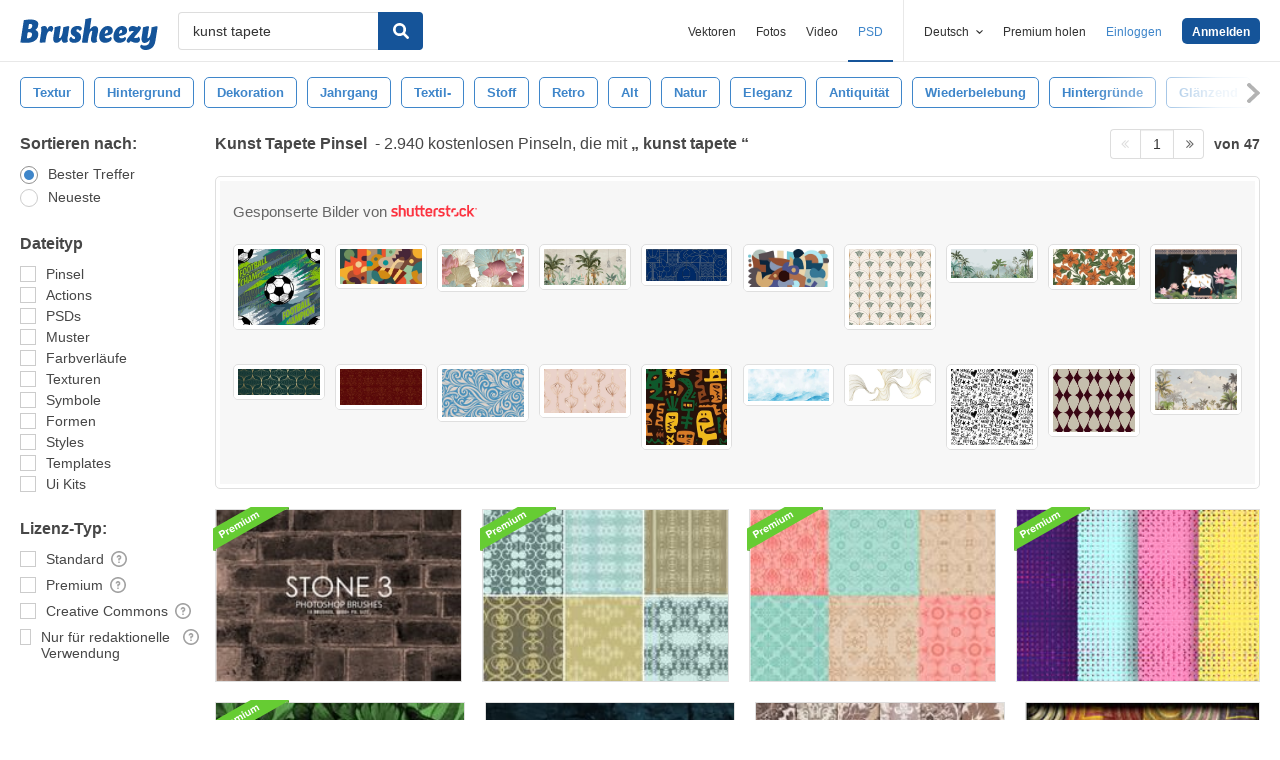

--- FILE ---
content_type: text/html; charset=utf-8
request_url: https://de.brusheezy.com/gratis/kunst-tapete
body_size: 44250
content:
<!DOCTYPE html>
<!--[if lt IE 7]>      <html lang="de" xmlns:fb="http://developers.facebook.com/schema/" xmlns:og="http://opengraphprotocol.org/schema/" class="no-js lt-ie9 lt-ie8 lt-ie7"> <![endif]-->
<!--[if IE 7]>         <html lang="de" xmlns:fb="http://developers.facebook.com/schema/" xmlns:og="http://opengraphprotocol.org/schema/" class="no-js lt-ie9 lt-ie8"> <![endif]-->
<!--[if IE 8]>         <html lang="de" xmlns:fb="http://developers.facebook.com/schema/" xmlns:og="http://opengraphprotocol.org/schema/" class="no-js lt-ie9"> <![endif]-->
<!--[if IE 9]>         <html lang="de" xmlns:fb="http://developers.facebook.com/schema/" xmlns:og="http://opengraphprotocol.org/schema/" class="no-js ie9"> <![endif]-->
<!--[if gt IE 9]><!--> <html lang="de" xmlns:fb="http://developers.facebook.com/schema/" xmlns:og="http://opengraphprotocol.org/schema/" class="no-js"> <!--<![endif]-->
  <head>
	  <script type="text/javascript">window.country_code = "US";window.remote_ip_address = '18.222.61.50'</script>
              <!-- skipping hreflang -->

    
    <link rel="dns-prefetch" href="//static.brusheezy.com">
    <meta charset="utf-8">
    <meta http-equiv="X-UA-Compatible" content="IE=edge,chrome=1">
<script>window.NREUM||(NREUM={});NREUM.info={"beacon":"bam.nr-data.net","errorBeacon":"bam.nr-data.net","licenseKey":"NRJS-e38a0a5d9f3d7a161d2","applicationID":"682498450","transactionName":"J1kMFkBaWF9cREoRVwVEAQpXRhtAUVkS","queueTime":0,"applicationTime":389,"agent":""}</script>
<script>(window.NREUM||(NREUM={})).init={ajax:{deny_list:["bam.nr-data.net"]},feature_flags:["soft_nav"]};(window.NREUM||(NREUM={})).loader_config={licenseKey:"NRJS-e38a0a5d9f3d7a161d2",applicationID:"682498450",browserID:"682498528"};;/*! For license information please see nr-loader-rum-1.306.0.min.js.LICENSE.txt */
(()=>{var e,t,r={122:(e,t,r)=>{"use strict";r.d(t,{a:()=>i});var n=r(944);function i(e,t){try{if(!e||"object"!=typeof e)return(0,n.R)(3);if(!t||"object"!=typeof t)return(0,n.R)(4);const r=Object.create(Object.getPrototypeOf(t),Object.getOwnPropertyDescriptors(t)),a=0===Object.keys(r).length?e:r;for(let o in a)if(void 0!==e[o])try{if(null===e[o]){r[o]=null;continue}Array.isArray(e[o])&&Array.isArray(t[o])?r[o]=Array.from(new Set([...e[o],...t[o]])):"object"==typeof e[o]&&"object"==typeof t[o]?r[o]=i(e[o],t[o]):r[o]=e[o]}catch(e){r[o]||(0,n.R)(1,e)}return r}catch(e){(0,n.R)(2,e)}}},154:(e,t,r)=>{"use strict";r.d(t,{OF:()=>c,RI:()=>i,WN:()=>u,bv:()=>a,eN:()=>l,gm:()=>o,mw:()=>s,sb:()=>d});var n=r(863);const i="undefined"!=typeof window&&!!window.document,a="undefined"!=typeof WorkerGlobalScope&&("undefined"!=typeof self&&self instanceof WorkerGlobalScope&&self.navigator instanceof WorkerNavigator||"undefined"!=typeof globalThis&&globalThis instanceof WorkerGlobalScope&&globalThis.navigator instanceof WorkerNavigator),o=i?window:"undefined"!=typeof WorkerGlobalScope&&("undefined"!=typeof self&&self instanceof WorkerGlobalScope&&self||"undefined"!=typeof globalThis&&globalThis instanceof WorkerGlobalScope&&globalThis),s=Boolean("hidden"===o?.document?.visibilityState),c=/iPad|iPhone|iPod/.test(o.navigator?.userAgent),d=c&&"undefined"==typeof SharedWorker,u=((()=>{const e=o.navigator?.userAgent?.match(/Firefox[/\s](\d+\.\d+)/);Array.isArray(e)&&e.length>=2&&e[1]})(),Date.now()-(0,n.t)()),l=()=>"undefined"!=typeof PerformanceNavigationTiming&&o?.performance?.getEntriesByType("navigation")?.[0]?.responseStart},163:(e,t,r)=>{"use strict";r.d(t,{j:()=>E});var n=r(384),i=r(741);var a=r(555);r(860).K7.genericEvents;const o="experimental.resources",s="register",c=e=>{if(!e||"string"!=typeof e)return!1;try{document.createDocumentFragment().querySelector(e)}catch{return!1}return!0};var d=r(614),u=r(944),l=r(122);const f="[data-nr-mask]",g=e=>(0,l.a)(e,(()=>{const e={feature_flags:[],experimental:{allow_registered_children:!1,resources:!1},mask_selector:"*",block_selector:"[data-nr-block]",mask_input_options:{color:!1,date:!1,"datetime-local":!1,email:!1,month:!1,number:!1,range:!1,search:!1,tel:!1,text:!1,time:!1,url:!1,week:!1,textarea:!1,select:!1,password:!0}};return{ajax:{deny_list:void 0,block_internal:!0,enabled:!0,autoStart:!0},api:{get allow_registered_children(){return e.feature_flags.includes(s)||e.experimental.allow_registered_children},set allow_registered_children(t){e.experimental.allow_registered_children=t},duplicate_registered_data:!1},browser_consent_mode:{enabled:!1},distributed_tracing:{enabled:void 0,exclude_newrelic_header:void 0,cors_use_newrelic_header:void 0,cors_use_tracecontext_headers:void 0,allowed_origins:void 0},get feature_flags(){return e.feature_flags},set feature_flags(t){e.feature_flags=t},generic_events:{enabled:!0,autoStart:!0},harvest:{interval:30},jserrors:{enabled:!0,autoStart:!0},logging:{enabled:!0,autoStart:!0},metrics:{enabled:!0,autoStart:!0},obfuscate:void 0,page_action:{enabled:!0},page_view_event:{enabled:!0,autoStart:!0},page_view_timing:{enabled:!0,autoStart:!0},performance:{capture_marks:!1,capture_measures:!1,capture_detail:!0,resources:{get enabled(){return e.feature_flags.includes(o)||e.experimental.resources},set enabled(t){e.experimental.resources=t},asset_types:[],first_party_domains:[],ignore_newrelic:!0}},privacy:{cookies_enabled:!0},proxy:{assets:void 0,beacon:void 0},session:{expiresMs:d.wk,inactiveMs:d.BB},session_replay:{autoStart:!0,enabled:!1,preload:!1,sampling_rate:10,error_sampling_rate:100,collect_fonts:!1,inline_images:!1,fix_stylesheets:!0,mask_all_inputs:!0,get mask_text_selector(){return e.mask_selector},set mask_text_selector(t){c(t)?e.mask_selector="".concat(t,",").concat(f):""===t||null===t?e.mask_selector=f:(0,u.R)(5,t)},get block_class(){return"nr-block"},get ignore_class(){return"nr-ignore"},get mask_text_class(){return"nr-mask"},get block_selector(){return e.block_selector},set block_selector(t){c(t)?e.block_selector+=",".concat(t):""!==t&&(0,u.R)(6,t)},get mask_input_options(){return e.mask_input_options},set mask_input_options(t){t&&"object"==typeof t?e.mask_input_options={...t,password:!0}:(0,u.R)(7,t)}},session_trace:{enabled:!0,autoStart:!0},soft_navigations:{enabled:!0,autoStart:!0},spa:{enabled:!0,autoStart:!0},ssl:void 0,user_actions:{enabled:!0,elementAttributes:["id","className","tagName","type"]}}})());var p=r(154),m=r(324);let h=0;const v={buildEnv:m.F3,distMethod:m.Xs,version:m.xv,originTime:p.WN},b={consented:!1},y={appMetadata:{},get consented(){return this.session?.state?.consent||b.consented},set consented(e){b.consented=e},customTransaction:void 0,denyList:void 0,disabled:!1,harvester:void 0,isolatedBacklog:!1,isRecording:!1,loaderType:void 0,maxBytes:3e4,obfuscator:void 0,onerror:void 0,ptid:void 0,releaseIds:{},session:void 0,timeKeeper:void 0,registeredEntities:[],jsAttributesMetadata:{bytes:0},get harvestCount(){return++h}},_=e=>{const t=(0,l.a)(e,y),r=Object.keys(v).reduce((e,t)=>(e[t]={value:v[t],writable:!1,configurable:!0,enumerable:!0},e),{});return Object.defineProperties(t,r)};var w=r(701);const x=e=>{const t=e.startsWith("http");e+="/",r.p=t?e:"https://"+e};var S=r(836),k=r(241);const R={accountID:void 0,trustKey:void 0,agentID:void 0,licenseKey:void 0,applicationID:void 0,xpid:void 0},A=e=>(0,l.a)(e,R),T=new Set;function E(e,t={},r,o){let{init:s,info:c,loader_config:d,runtime:u={},exposed:l=!0}=t;if(!c){const e=(0,n.pV)();s=e.init,c=e.info,d=e.loader_config}e.init=g(s||{}),e.loader_config=A(d||{}),c.jsAttributes??={},p.bv&&(c.jsAttributes.isWorker=!0),e.info=(0,a.D)(c);const f=e.init,m=[c.beacon,c.errorBeacon];T.has(e.agentIdentifier)||(f.proxy.assets&&(x(f.proxy.assets),m.push(f.proxy.assets)),f.proxy.beacon&&m.push(f.proxy.beacon),e.beacons=[...m],function(e){const t=(0,n.pV)();Object.getOwnPropertyNames(i.W.prototype).forEach(r=>{const n=i.W.prototype[r];if("function"!=typeof n||"constructor"===n)return;let a=t[r];e[r]&&!1!==e.exposed&&"micro-agent"!==e.runtime?.loaderType&&(t[r]=(...t)=>{const n=e[r](...t);return a?a(...t):n})})}(e),(0,n.US)("activatedFeatures",w.B),e.runSoftNavOverSpa&&=!0===f.soft_navigations.enabled&&f.feature_flags.includes("soft_nav")),u.denyList=[...f.ajax.deny_list||[],...f.ajax.block_internal?m:[]],u.ptid=e.agentIdentifier,u.loaderType=r,e.runtime=_(u),T.has(e.agentIdentifier)||(e.ee=S.ee.get(e.agentIdentifier),e.exposed=l,(0,k.W)({agentIdentifier:e.agentIdentifier,drained:!!w.B?.[e.agentIdentifier],type:"lifecycle",name:"initialize",feature:void 0,data:e.config})),T.add(e.agentIdentifier)}},234:(e,t,r)=>{"use strict";r.d(t,{W:()=>a});var n=r(836),i=r(687);class a{constructor(e,t){this.agentIdentifier=e,this.ee=n.ee.get(e),this.featureName=t,this.blocked=!1}deregisterDrain(){(0,i.x3)(this.agentIdentifier,this.featureName)}}},241:(e,t,r)=>{"use strict";r.d(t,{W:()=>a});var n=r(154);const i="newrelic";function a(e={}){try{n.gm.dispatchEvent(new CustomEvent(i,{detail:e}))}catch(e){}}},261:(e,t,r)=>{"use strict";r.d(t,{$9:()=>d,BL:()=>s,CH:()=>g,Dl:()=>_,Fw:()=>y,PA:()=>h,Pl:()=>n,Pv:()=>k,Tb:()=>l,U2:()=>a,V1:()=>S,Wb:()=>x,bt:()=>b,cD:()=>v,d3:()=>w,dT:()=>c,eY:()=>p,fF:()=>f,hG:()=>i,k6:()=>o,nb:()=>m,o5:()=>u});const n="api-",i="addPageAction",a="addToTrace",o="addRelease",s="finished",c="interaction",d="log",u="noticeError",l="pauseReplay",f="recordCustomEvent",g="recordReplay",p="register",m="setApplicationVersion",h="setCurrentRouteName",v="setCustomAttribute",b="setErrorHandler",y="setPageViewName",_="setUserId",w="start",x="wrapLogger",S="measure",k="consent"},289:(e,t,r)=>{"use strict";r.d(t,{GG:()=>o,Qr:()=>c,sB:()=>s});var n=r(878),i=r(389);function a(){return"undefined"==typeof document||"complete"===document.readyState}function o(e,t){if(a())return e();const r=(0,i.J)(e),o=setInterval(()=>{a()&&(clearInterval(o),r())},500);(0,n.sp)("load",r,t)}function s(e){if(a())return e();(0,n.DD)("DOMContentLoaded",e)}function c(e){if(a())return e();(0,n.sp)("popstate",e)}},324:(e,t,r)=>{"use strict";r.d(t,{F3:()=>i,Xs:()=>a,xv:()=>n});const n="1.306.0",i="PROD",a="CDN"},374:(e,t,r)=>{r.nc=(()=>{try{return document?.currentScript?.nonce}catch(e){}return""})()},384:(e,t,r)=>{"use strict";r.d(t,{NT:()=>o,US:()=>u,Zm:()=>s,bQ:()=>d,dV:()=>c,pV:()=>l});var n=r(154),i=r(863),a=r(910);const o={beacon:"bam.nr-data.net",errorBeacon:"bam.nr-data.net"};function s(){return n.gm.NREUM||(n.gm.NREUM={}),void 0===n.gm.newrelic&&(n.gm.newrelic=n.gm.NREUM),n.gm.NREUM}function c(){let e=s();return e.o||(e.o={ST:n.gm.setTimeout,SI:n.gm.setImmediate||n.gm.setInterval,CT:n.gm.clearTimeout,XHR:n.gm.XMLHttpRequest,REQ:n.gm.Request,EV:n.gm.Event,PR:n.gm.Promise,MO:n.gm.MutationObserver,FETCH:n.gm.fetch,WS:n.gm.WebSocket},(0,a.i)(...Object.values(e.o))),e}function d(e,t){let r=s();r.initializedAgents??={},t.initializedAt={ms:(0,i.t)(),date:new Date},r.initializedAgents[e]=t}function u(e,t){s()[e]=t}function l(){return function(){let e=s();const t=e.info||{};e.info={beacon:o.beacon,errorBeacon:o.errorBeacon,...t}}(),function(){let e=s();const t=e.init||{};e.init={...t}}(),c(),function(){let e=s();const t=e.loader_config||{};e.loader_config={...t}}(),s()}},389:(e,t,r)=>{"use strict";function n(e,t=500,r={}){const n=r?.leading||!1;let i;return(...r)=>{n&&void 0===i&&(e.apply(this,r),i=setTimeout(()=>{i=clearTimeout(i)},t)),n||(clearTimeout(i),i=setTimeout(()=>{e.apply(this,r)},t))}}function i(e){let t=!1;return(...r)=>{t||(t=!0,e.apply(this,r))}}r.d(t,{J:()=>i,s:()=>n})},555:(e,t,r)=>{"use strict";r.d(t,{D:()=>s,f:()=>o});var n=r(384),i=r(122);const a={beacon:n.NT.beacon,errorBeacon:n.NT.errorBeacon,licenseKey:void 0,applicationID:void 0,sa:void 0,queueTime:void 0,applicationTime:void 0,ttGuid:void 0,user:void 0,account:void 0,product:void 0,extra:void 0,jsAttributes:{},userAttributes:void 0,atts:void 0,transactionName:void 0,tNamePlain:void 0};function o(e){try{return!!e.licenseKey&&!!e.errorBeacon&&!!e.applicationID}catch(e){return!1}}const s=e=>(0,i.a)(e,a)},566:(e,t,r)=>{"use strict";r.d(t,{LA:()=>s,bz:()=>o});var n=r(154);const i="xxxxxxxx-xxxx-4xxx-yxxx-xxxxxxxxxxxx";function a(e,t){return e?15&e[t]:16*Math.random()|0}function o(){const e=n.gm?.crypto||n.gm?.msCrypto;let t,r=0;return e&&e.getRandomValues&&(t=e.getRandomValues(new Uint8Array(30))),i.split("").map(e=>"x"===e?a(t,r++).toString(16):"y"===e?(3&a()|8).toString(16):e).join("")}function s(e){const t=n.gm?.crypto||n.gm?.msCrypto;let r,i=0;t&&t.getRandomValues&&(r=t.getRandomValues(new Uint8Array(e)));const o=[];for(var s=0;s<e;s++)o.push(a(r,i++).toString(16));return o.join("")}},606:(e,t,r)=>{"use strict";r.d(t,{i:()=>a});var n=r(908);a.on=o;var i=a.handlers={};function a(e,t,r,a){o(a||n.d,i,e,t,r)}function o(e,t,r,i,a){a||(a="feature"),e||(e=n.d);var o=t[a]=t[a]||{};(o[r]=o[r]||[]).push([e,i])}},607:(e,t,r)=>{"use strict";r.d(t,{W:()=>n});const n=(0,r(566).bz)()},614:(e,t,r)=>{"use strict";r.d(t,{BB:()=>o,H3:()=>n,g:()=>d,iL:()=>c,tS:()=>s,uh:()=>i,wk:()=>a});const n="NRBA",i="SESSION",a=144e5,o=18e5,s={STARTED:"session-started",PAUSE:"session-pause",RESET:"session-reset",RESUME:"session-resume",UPDATE:"session-update"},c={SAME_TAB:"same-tab",CROSS_TAB:"cross-tab"},d={OFF:0,FULL:1,ERROR:2}},630:(e,t,r)=>{"use strict";r.d(t,{T:()=>n});const n=r(860).K7.pageViewEvent},646:(e,t,r)=>{"use strict";r.d(t,{y:()=>n});class n{constructor(e){this.contextId=e}}},687:(e,t,r)=>{"use strict";r.d(t,{Ak:()=>d,Ze:()=>f,x3:()=>u});var n=r(241),i=r(836),a=r(606),o=r(860),s=r(646);const c={};function d(e,t){const r={staged:!1,priority:o.P3[t]||0};l(e),c[e].get(t)||c[e].set(t,r)}function u(e,t){e&&c[e]&&(c[e].get(t)&&c[e].delete(t),p(e,t,!1),c[e].size&&g(e))}function l(e){if(!e)throw new Error("agentIdentifier required");c[e]||(c[e]=new Map)}function f(e="",t="feature",r=!1){if(l(e),!e||!c[e].get(t)||r)return p(e,t);c[e].get(t).staged=!0,g(e)}function g(e){const t=Array.from(c[e]);t.every(([e,t])=>t.staged)&&(t.sort((e,t)=>e[1].priority-t[1].priority),t.forEach(([t])=>{c[e].delete(t),p(e,t)}))}function p(e,t,r=!0){const o=e?i.ee.get(e):i.ee,c=a.i.handlers;if(!o.aborted&&o.backlog&&c){if((0,n.W)({agentIdentifier:e,type:"lifecycle",name:"drain",feature:t}),r){const e=o.backlog[t],r=c[t];if(r){for(let t=0;e&&t<e.length;++t)m(e[t],r);Object.entries(r).forEach(([e,t])=>{Object.values(t||{}).forEach(t=>{t[0]?.on&&t[0]?.context()instanceof s.y&&t[0].on(e,t[1])})})}}o.isolatedBacklog||delete c[t],o.backlog[t]=null,o.emit("drain-"+t,[])}}function m(e,t){var r=e[1];Object.values(t[r]||{}).forEach(t=>{var r=e[0];if(t[0]===r){var n=t[1],i=e[3],a=e[2];n.apply(i,a)}})}},699:(e,t,r)=>{"use strict";r.d(t,{It:()=>a,KC:()=>s,No:()=>i,qh:()=>o});var n=r(860);const i=16e3,a=1e6,o="SESSION_ERROR",s={[n.K7.logging]:!0,[n.K7.genericEvents]:!1,[n.K7.jserrors]:!1,[n.K7.ajax]:!1}},701:(e,t,r)=>{"use strict";r.d(t,{B:()=>a,t:()=>o});var n=r(241);const i=new Set,a={};function o(e,t){const r=t.agentIdentifier;a[r]??={},e&&"object"==typeof e&&(i.has(r)||(t.ee.emit("rumresp",[e]),a[r]=e,i.add(r),(0,n.W)({agentIdentifier:r,loaded:!0,drained:!0,type:"lifecycle",name:"load",feature:void 0,data:e})))}},741:(e,t,r)=>{"use strict";r.d(t,{W:()=>a});var n=r(944),i=r(261);class a{#e(e,...t){if(this[e]!==a.prototype[e])return this[e](...t);(0,n.R)(35,e)}addPageAction(e,t){return this.#e(i.hG,e,t)}register(e){return this.#e(i.eY,e)}recordCustomEvent(e,t){return this.#e(i.fF,e,t)}setPageViewName(e,t){return this.#e(i.Fw,e,t)}setCustomAttribute(e,t,r){return this.#e(i.cD,e,t,r)}noticeError(e,t){return this.#e(i.o5,e,t)}setUserId(e){return this.#e(i.Dl,e)}setApplicationVersion(e){return this.#e(i.nb,e)}setErrorHandler(e){return this.#e(i.bt,e)}addRelease(e,t){return this.#e(i.k6,e,t)}log(e,t){return this.#e(i.$9,e,t)}start(){return this.#e(i.d3)}finished(e){return this.#e(i.BL,e)}recordReplay(){return this.#e(i.CH)}pauseReplay(){return this.#e(i.Tb)}addToTrace(e){return this.#e(i.U2,e)}setCurrentRouteName(e){return this.#e(i.PA,e)}interaction(e){return this.#e(i.dT,e)}wrapLogger(e,t,r){return this.#e(i.Wb,e,t,r)}measure(e,t){return this.#e(i.V1,e,t)}consent(e){return this.#e(i.Pv,e)}}},782:(e,t,r)=>{"use strict";r.d(t,{T:()=>n});const n=r(860).K7.pageViewTiming},836:(e,t,r)=>{"use strict";r.d(t,{P:()=>s,ee:()=>c});var n=r(384),i=r(990),a=r(646),o=r(607);const s="nr@context:".concat(o.W),c=function e(t,r){var n={},o={},u={},l=!1;try{l=16===r.length&&d.initializedAgents?.[r]?.runtime.isolatedBacklog}catch(e){}var f={on:p,addEventListener:p,removeEventListener:function(e,t){var r=n[e];if(!r)return;for(var i=0;i<r.length;i++)r[i]===t&&r.splice(i,1)},emit:function(e,r,n,i,a){!1!==a&&(a=!0);if(c.aborted&&!i)return;t&&a&&t.emit(e,r,n);var s=g(n);m(e).forEach(e=>{e.apply(s,r)});var d=v()[o[e]];d&&d.push([f,e,r,s]);return s},get:h,listeners:m,context:g,buffer:function(e,t){const r=v();if(t=t||"feature",f.aborted)return;Object.entries(e||{}).forEach(([e,n])=>{o[n]=t,t in r||(r[t]=[])})},abort:function(){f._aborted=!0,Object.keys(f.backlog).forEach(e=>{delete f.backlog[e]})},isBuffering:function(e){return!!v()[o[e]]},debugId:r,backlog:l?{}:t&&"object"==typeof t.backlog?t.backlog:{},isolatedBacklog:l};return Object.defineProperty(f,"aborted",{get:()=>{let e=f._aborted||!1;return e||(t&&(e=t.aborted),e)}}),f;function g(e){return e&&e instanceof a.y?e:e?(0,i.I)(e,s,()=>new a.y(s)):new a.y(s)}function p(e,t){n[e]=m(e).concat(t)}function m(e){return n[e]||[]}function h(t){return u[t]=u[t]||e(f,t)}function v(){return f.backlog}}(void 0,"globalEE"),d=(0,n.Zm)();d.ee||(d.ee=c)},843:(e,t,r)=>{"use strict";r.d(t,{G:()=>a,u:()=>i});var n=r(878);function i(e,t=!1,r,i){(0,n.DD)("visibilitychange",function(){if(t)return void("hidden"===document.visibilityState&&e());e(document.visibilityState)},r,i)}function a(e,t,r){(0,n.sp)("pagehide",e,t,r)}},860:(e,t,r)=>{"use strict";r.d(t,{$J:()=>u,K7:()=>c,P3:()=>d,XX:()=>i,Yy:()=>s,df:()=>a,qY:()=>n,v4:()=>o});const n="events",i="jserrors",a="browser/blobs",o="rum",s="browser/logs",c={ajax:"ajax",genericEvents:"generic_events",jserrors:i,logging:"logging",metrics:"metrics",pageAction:"page_action",pageViewEvent:"page_view_event",pageViewTiming:"page_view_timing",sessionReplay:"session_replay",sessionTrace:"session_trace",softNav:"soft_navigations",spa:"spa"},d={[c.pageViewEvent]:1,[c.pageViewTiming]:2,[c.metrics]:3,[c.jserrors]:4,[c.spa]:5,[c.ajax]:6,[c.sessionTrace]:7,[c.softNav]:8,[c.sessionReplay]:9,[c.logging]:10,[c.genericEvents]:11},u={[c.pageViewEvent]:o,[c.pageViewTiming]:n,[c.ajax]:n,[c.spa]:n,[c.softNav]:n,[c.metrics]:i,[c.jserrors]:i,[c.sessionTrace]:a,[c.sessionReplay]:a,[c.logging]:s,[c.genericEvents]:"ins"}},863:(e,t,r)=>{"use strict";function n(){return Math.floor(performance.now())}r.d(t,{t:()=>n})},878:(e,t,r)=>{"use strict";function n(e,t){return{capture:e,passive:!1,signal:t}}function i(e,t,r=!1,i){window.addEventListener(e,t,n(r,i))}function a(e,t,r=!1,i){document.addEventListener(e,t,n(r,i))}r.d(t,{DD:()=>a,jT:()=>n,sp:()=>i})},908:(e,t,r)=>{"use strict";r.d(t,{d:()=>n,p:()=>i});var n=r(836).ee.get("handle");function i(e,t,r,i,a){a?(a.buffer([e],i),a.emit(e,t,r)):(n.buffer([e],i),n.emit(e,t,r))}},910:(e,t,r)=>{"use strict";r.d(t,{i:()=>a});var n=r(944);const i=new Map;function a(...e){return e.every(e=>{if(i.has(e))return i.get(e);const t="function"==typeof e?e.toString():"",r=t.includes("[native code]"),a=t.includes("nrWrapper");return r||a||(0,n.R)(64,e?.name||t),i.set(e,r),r})}},944:(e,t,r)=>{"use strict";r.d(t,{R:()=>i});var n=r(241);function i(e,t){"function"==typeof console.debug&&(console.debug("New Relic Warning: https://github.com/newrelic/newrelic-browser-agent/blob/main/docs/warning-codes.md#".concat(e),t),(0,n.W)({agentIdentifier:null,drained:null,type:"data",name:"warn",feature:"warn",data:{code:e,secondary:t}}))}},969:(e,t,r)=>{"use strict";r.d(t,{TZ:()=>n,XG:()=>s,rs:()=>i,xV:()=>o,z_:()=>a});const n=r(860).K7.metrics,i="sm",a="cm",o="storeSupportabilityMetrics",s="storeEventMetrics"},990:(e,t,r)=>{"use strict";r.d(t,{I:()=>i});var n=Object.prototype.hasOwnProperty;function i(e,t,r){if(n.call(e,t))return e[t];var i=r();if(Object.defineProperty&&Object.keys)try{return Object.defineProperty(e,t,{value:i,writable:!0,enumerable:!1}),i}catch(e){}return e[t]=i,i}}},n={};function i(e){var t=n[e];if(void 0!==t)return t.exports;var a=n[e]={exports:{}};return r[e](a,a.exports,i),a.exports}i.m=r,i.d=(e,t)=>{for(var r in t)i.o(t,r)&&!i.o(e,r)&&Object.defineProperty(e,r,{enumerable:!0,get:t[r]})},i.f={},i.e=e=>Promise.all(Object.keys(i.f).reduce((t,r)=>(i.f[r](e,t),t),[])),i.u=e=>"nr-rum-1.306.0.min.js",i.o=(e,t)=>Object.prototype.hasOwnProperty.call(e,t),e={},t="NRBA-1.306.0.PROD:",i.l=(r,n,a,o)=>{if(e[r])e[r].push(n);else{var s,c;if(void 0!==a)for(var d=document.getElementsByTagName("script"),u=0;u<d.length;u++){var l=d[u];if(l.getAttribute("src")==r||l.getAttribute("data-webpack")==t+a){s=l;break}}if(!s){c=!0;var f={296:"sha512-XHJAyYwsxAD4jnOFenBf2aq49/pv28jKOJKs7YGQhagYYI2Zk8nHflZPdd7WiilkmEkgIZQEFX4f1AJMoyzKwA=="};(s=document.createElement("script")).charset="utf-8",i.nc&&s.setAttribute("nonce",i.nc),s.setAttribute("data-webpack",t+a),s.src=r,0!==s.src.indexOf(window.location.origin+"/")&&(s.crossOrigin="anonymous"),f[o]&&(s.integrity=f[o])}e[r]=[n];var g=(t,n)=>{s.onerror=s.onload=null,clearTimeout(p);var i=e[r];if(delete e[r],s.parentNode&&s.parentNode.removeChild(s),i&&i.forEach(e=>e(n)),t)return t(n)},p=setTimeout(g.bind(null,void 0,{type:"timeout",target:s}),12e4);s.onerror=g.bind(null,s.onerror),s.onload=g.bind(null,s.onload),c&&document.head.appendChild(s)}},i.r=e=>{"undefined"!=typeof Symbol&&Symbol.toStringTag&&Object.defineProperty(e,Symbol.toStringTag,{value:"Module"}),Object.defineProperty(e,"__esModule",{value:!0})},i.p="https://js-agent.newrelic.com/",(()=>{var e={374:0,840:0};i.f.j=(t,r)=>{var n=i.o(e,t)?e[t]:void 0;if(0!==n)if(n)r.push(n[2]);else{var a=new Promise((r,i)=>n=e[t]=[r,i]);r.push(n[2]=a);var o=i.p+i.u(t),s=new Error;i.l(o,r=>{if(i.o(e,t)&&(0!==(n=e[t])&&(e[t]=void 0),n)){var a=r&&("load"===r.type?"missing":r.type),o=r&&r.target&&r.target.src;s.message="Loading chunk "+t+" failed: ("+a+": "+o+")",s.name="ChunkLoadError",s.type=a,s.request=o,n[1](s)}},"chunk-"+t,t)}};var t=(t,r)=>{var n,a,[o,s,c]=r,d=0;if(o.some(t=>0!==e[t])){for(n in s)i.o(s,n)&&(i.m[n]=s[n]);if(c)c(i)}for(t&&t(r);d<o.length;d++)a=o[d],i.o(e,a)&&e[a]&&e[a][0](),e[a]=0},r=self["webpackChunk:NRBA-1.306.0.PROD"]=self["webpackChunk:NRBA-1.306.0.PROD"]||[];r.forEach(t.bind(null,0)),r.push=t.bind(null,r.push.bind(r))})(),(()=>{"use strict";i(374);var e=i(566),t=i(741);class r extends t.W{agentIdentifier=(0,e.LA)(16)}var n=i(860);const a=Object.values(n.K7);var o=i(163);var s=i(908),c=i(863),d=i(261),u=i(241),l=i(944),f=i(701),g=i(969);function p(e,t,i,a){const o=a||i;!o||o[e]&&o[e]!==r.prototype[e]||(o[e]=function(){(0,s.p)(g.xV,["API/"+e+"/called"],void 0,n.K7.metrics,i.ee),(0,u.W)({agentIdentifier:i.agentIdentifier,drained:!!f.B?.[i.agentIdentifier],type:"data",name:"api",feature:d.Pl+e,data:{}});try{return t.apply(this,arguments)}catch(e){(0,l.R)(23,e)}})}function m(e,t,r,n,i){const a=e.info;null===r?delete a.jsAttributes[t]:a.jsAttributes[t]=r,(i||null===r)&&(0,s.p)(d.Pl+n,[(0,c.t)(),t,r],void 0,"session",e.ee)}var h=i(687),v=i(234),b=i(289),y=i(154),_=i(384);const w=e=>y.RI&&!0===e?.privacy.cookies_enabled;function x(e){return!!(0,_.dV)().o.MO&&w(e)&&!0===e?.session_trace.enabled}var S=i(389),k=i(699);class R extends v.W{constructor(e,t){super(e.agentIdentifier,t),this.agentRef=e,this.abortHandler=void 0,this.featAggregate=void 0,this.loadedSuccessfully=void 0,this.onAggregateImported=new Promise(e=>{this.loadedSuccessfully=e}),this.deferred=Promise.resolve(),!1===e.init[this.featureName].autoStart?this.deferred=new Promise((t,r)=>{this.ee.on("manual-start-all",(0,S.J)(()=>{(0,h.Ak)(e.agentIdentifier,this.featureName),t()}))}):(0,h.Ak)(e.agentIdentifier,t)}importAggregator(e,t,r={}){if(this.featAggregate)return;const n=async()=>{let n;await this.deferred;try{if(w(e.init)){const{setupAgentSession:t}=await i.e(296).then(i.bind(i,305));n=t(e)}}catch(e){(0,l.R)(20,e),this.ee.emit("internal-error",[e]),(0,s.p)(k.qh,[e],void 0,this.featureName,this.ee)}try{if(!this.#t(this.featureName,n,e.init))return(0,h.Ze)(this.agentIdentifier,this.featureName),void this.loadedSuccessfully(!1);const{Aggregate:i}=await t();this.featAggregate=new i(e,r),e.runtime.harvester.initializedAggregates.push(this.featAggregate),this.loadedSuccessfully(!0)}catch(e){(0,l.R)(34,e),this.abortHandler?.(),(0,h.Ze)(this.agentIdentifier,this.featureName,!0),this.loadedSuccessfully(!1),this.ee&&this.ee.abort()}};y.RI?(0,b.GG)(()=>n(),!0):n()}#t(e,t,r){if(this.blocked)return!1;switch(e){case n.K7.sessionReplay:return x(r)&&!!t;case n.K7.sessionTrace:return!!t;default:return!0}}}var A=i(630),T=i(614);class E extends R{static featureName=A.T;constructor(e){var t;super(e,A.T),this.setupInspectionEvents(e.agentIdentifier),t=e,p(d.Fw,function(e,r){"string"==typeof e&&("/"!==e.charAt(0)&&(e="/"+e),t.runtime.customTransaction=(r||"http://custom.transaction")+e,(0,s.p)(d.Pl+d.Fw,[(0,c.t)()],void 0,void 0,t.ee))},t),this.importAggregator(e,()=>i.e(296).then(i.bind(i,943)))}setupInspectionEvents(e){const t=(t,r)=>{t&&(0,u.W)({agentIdentifier:e,timeStamp:t.timeStamp,loaded:"complete"===t.target.readyState,type:"window",name:r,data:t.target.location+""})};(0,b.sB)(e=>{t(e,"DOMContentLoaded")}),(0,b.GG)(e=>{t(e,"load")}),(0,b.Qr)(e=>{t(e,"navigate")}),this.ee.on(T.tS.UPDATE,(t,r)=>{(0,u.W)({agentIdentifier:e,type:"lifecycle",name:"session",data:r})})}}var N=i(843),I=i(782);class j extends R{static featureName=I.T;constructor(e){super(e,I.T),y.RI&&((0,N.u)(()=>(0,s.p)("docHidden",[(0,c.t)()],void 0,I.T,this.ee),!0),(0,N.G)(()=>(0,s.p)("winPagehide",[(0,c.t)()],void 0,I.T,this.ee)),this.importAggregator(e,()=>i.e(296).then(i.bind(i,117))))}}class P extends R{static featureName=g.TZ;constructor(e){super(e,g.TZ),y.RI&&document.addEventListener("securitypolicyviolation",e=>{(0,s.p)(g.xV,["Generic/CSPViolation/Detected"],void 0,this.featureName,this.ee)}),this.importAggregator(e,()=>i.e(296).then(i.bind(i,623)))}}new class extends r{constructor(e){var t;(super(),y.gm)?(this.features={},(0,_.bQ)(this.agentIdentifier,this),this.desiredFeatures=new Set(e.features||[]),this.desiredFeatures.add(E),this.runSoftNavOverSpa=[...this.desiredFeatures].some(e=>e.featureName===n.K7.softNav),(0,o.j)(this,e,e.loaderType||"agent"),t=this,p(d.cD,function(e,r,n=!1){if("string"==typeof e){if(["string","number","boolean"].includes(typeof r)||null===r)return m(t,e,r,d.cD,n);(0,l.R)(40,typeof r)}else(0,l.R)(39,typeof e)},t),function(e){p(d.Dl,function(t){if("string"==typeof t||null===t)return m(e,"enduser.id",t,d.Dl,!0);(0,l.R)(41,typeof t)},e)}(this),function(e){p(d.nb,function(t){if("string"==typeof t||null===t)return m(e,"application.version",t,d.nb,!1);(0,l.R)(42,typeof t)},e)}(this),function(e){p(d.d3,function(){e.ee.emit("manual-start-all")},e)}(this),function(e){p(d.Pv,function(t=!0){if("boolean"==typeof t){if((0,s.p)(d.Pl+d.Pv,[t],void 0,"session",e.ee),e.runtime.consented=t,t){const t=e.features.page_view_event;t.onAggregateImported.then(e=>{const r=t.featAggregate;e&&!r.sentRum&&r.sendRum()})}}else(0,l.R)(65,typeof t)},e)}(this),this.run()):(0,l.R)(21)}get config(){return{info:this.info,init:this.init,loader_config:this.loader_config,runtime:this.runtime}}get api(){return this}run(){try{const e=function(e){const t={};return a.forEach(r=>{t[r]=!!e[r]?.enabled}),t}(this.init),t=[...this.desiredFeatures];t.sort((e,t)=>n.P3[e.featureName]-n.P3[t.featureName]),t.forEach(t=>{if(!e[t.featureName]&&t.featureName!==n.K7.pageViewEvent)return;if(this.runSoftNavOverSpa&&t.featureName===n.K7.spa)return;if(!this.runSoftNavOverSpa&&t.featureName===n.K7.softNav)return;const r=function(e){switch(e){case n.K7.ajax:return[n.K7.jserrors];case n.K7.sessionTrace:return[n.K7.ajax,n.K7.pageViewEvent];case n.K7.sessionReplay:return[n.K7.sessionTrace];case n.K7.pageViewTiming:return[n.K7.pageViewEvent];default:return[]}}(t.featureName).filter(e=>!(e in this.features));r.length>0&&(0,l.R)(36,{targetFeature:t.featureName,missingDependencies:r}),this.features[t.featureName]=new t(this)})}catch(e){(0,l.R)(22,e);for(const e in this.features)this.features[e].abortHandler?.();const t=(0,_.Zm)();delete t.initializedAgents[this.agentIdentifier]?.features,delete this.sharedAggregator;return t.ee.get(this.agentIdentifier).abort(),!1}}}({features:[E,j,P],loaderType:"lite"})})()})();</script>
    <meta name="viewport" content="width=device-width, initial-scale=1.0, minimum-scale=1.0" />
    <title>Kunst Tapete Kostenlos Pinsel - (2.940 Free Downloads)</title>
<meta content="2.940 Das Beste Kunst Tapete Kostenlos Pinsel Downloads von der Brusheezy Community. Kunst Tapete Kostenlos Pinsel Lizenziert unter Creative Commons, Open Source und mehr!" name="description" />
<meta content="Brusheezy" property="og:site_name" />
<meta content="Kunst Tapete Kostenlos Pinsel - (2.940 Free Downloads)" property="og:title" />
<meta content="https://de.brusheezy.com/gratis/kunst-tapete" property="og:url" />
<meta content="de_DE" property="og:locale" />
<meta content="en_US" property="og:locale:alternate" />
<meta content="es_ES" property="og:locale:alternate" />
<meta content="fr_FR" property="og:locale:alternate" />
<meta content="nl_NL" property="og:locale:alternate" />
<meta content="pt_BR" property="og:locale:alternate" />
<meta content="sv_SE" property="og:locale:alternate" />
<meta content="https://static.brusheezy.com/system/resources/previews/000/057/332/original/free-stone-photoshop-brushes-4.jpg" property="og:image" />
    <link href="/favicon.ico" rel="shortcut icon"></link><link href="/favicon.png" rel="icon" sizes="48x48" type="image/png"></link><link href="/apple-touch-icon-precomposed.png" rel="apple-touch-icon-precomposed"></link>
    <link href="https://maxcdn.bootstrapcdn.com/font-awesome/4.6.3/css/font-awesome.min.css" media="screen" rel="stylesheet" type="text/css" />
    <script src="https://static.brusheezy.com/assets/modernizr.custom.83825-93372fb200ead74f1d44254d993c5440.js" type="text/javascript"></script>
    <link href="https://static.brusheezy.com/assets/application-e6fc89b3e1f8c6290743690971644994.css" media="screen" rel="stylesheet" type="text/css" />
    <link href="https://static.brusheezy.com/assets/print-ac38768f09270df2214d2c500c647adc.css" media="print" rel="stylesheet" type="text/css" />
    <link href="https://feeds.feedburner.com/eezyinc/brusheezy-images" rel="alternate" title="RSS" type="application/rss+xml" />

          <link rel="canonical" href="https://de.brusheezy.com/gratis/kunst-tapete">


    <meta content="authenticity_token" name="csrf-param" />
<meta content="e47KmmhUYjb4tFR5TPWFQ4WqBsAQreAde8hsYAXAcRE=" name="csrf-token" />
    <!-- Begin TextBlock "HTML - Head" -->
<meta name="google-site-verification" content="pfGHD8M12iD8MZoiUsSycicUuSitnj2scI2cB_MvoYw" />
<meta name="google-site-verification" content="b4_frnI9j9l6Hs7d1QntimjvrZOtJ8x8ykl7RfeJS2Y" />
<meta name="tinfoil-site-verification" content="6d4a376b35cc11699dd86a787c7b5ae10b5c70f0" />
<meta name="msvalidate.01" content="9E7A3F56C01FB9B69FCDD1FBD287CAE4" />
<meta name="p:domain_verify" content="e95f03b955f8191de30e476f8527821e"/>
<meta property="fb:page_id" content="111431139680" />
<meta name="google" content="nositelinkssearchbox" />
<meta name="referrer" content="unsafe-url" />
<!--<script type="text/javascript" src="http://api.xeezy.com/api.min.js"></script>-->
<!--<script async src="//cdn-s2s.buysellads.net/pub/brusheezy.js" data-cfasync="false"></script>-->
<link href="https://plus.google.com/116840303500574370724" rel="publisher" />

<script>
  var iStockCoupon = { 
    // --- ADMIN CONIG----
    Code: 'EEZYOFF14', 
    Message: 'Hurry! Offer Expires 10/31/2013',
    // -------------------

    showPopup: function() {
      var win = window.open("", "istock-sale", "width=520,height=320");
      var wrap = win.document.createElement('div'); 
      wrap.setAttribute('class', 'sale-wrapper');
      
      var logo = win.document.createElement('img');
      logo.setAttribute('src', '//static.vecteezy.com/system/assets/asset_files/000/000/171/original/new-istock-logo.jpg');
      wrap.appendChild(logo);
      
      var code = win.document.createElement('div');
      code.setAttribute('class','code');
      code.appendChild(win.document.createTextNode(iStockCoupon.Code));
      wrap.appendChild(code);
      
      var expires = win.document.createElement('div');
      expires.setAttribute('class','expire');
      expires.appendChild(win.document.createTextNode(iStockCoupon.Message));
      wrap.appendChild(expires);
      
      var close = win.document.createElement('a');
      close.setAttribute('href', '#');
      close.appendChild(win.document.createTextNode('Close Window'));
      wrap.appendChild(close);
      
      var style = win.document.createElement('style');
      close.setAttribute('onclick', 'window.close()');
  
      style.appendChild(win.document.createTextNode("a{margin-top: 40px;display:block;font-size:12px;color:rgb(73,149,203);text-decoration:none;} .expire{margin-top:16px;color: rgb(81,81,81);font-size:24px;} .code{margin-top:20px;font-size:50px;font-weight:700;text-transform:uppercase;} img{margin-top:44px;} body{padding:0;margin:0;text-align:center;font-family:sans-serif;} .sale-wrapper{height:288px;border:16px solid #a1a1a1;}"));
      win.document.body.appendChild(style);
      win.document.body.appendChild(wrap);        
    },
  };

</script>
<script src="https://cdn.optimizely.com/js/168948327.js"></script>

<script>var AdminHideEezyPremiumPopup = false</script>
<!-- TradeDoubler site verification 2802548 -->



<!-- End TextBlock "HTML - Head" -->
      <link href="https://static.brusheezy.com/assets/splittests/new_search_ui-418ee10ba4943587578300e2dfed9bdf.css" media="screen" rel="stylesheet" type="text/css" />

  <script type="text/javascript">
    window.searchScope = 'External';
  </script>
    <link rel="next" href="https://de.brusheezy.com/gratis/kunst-tapete?page=2" />


    <script type="application/ld+json">
      {
        "@context": "http://schema.org",
        "@type": "WebSite",
        "name": "brusheezy",
        "url": "https://www.brusheezy.com"
      }
   </script>

    <script type="application/ld+json">
      {
      "@context": "http://schema.org",
      "@type": "Organization",
      "url": "https://www.brusheezy.com",
      "logo": "https://static.brusheezy.com/assets/structured_data/brusheezy-logo-63a0370ba72197d03d41c8ee2a3fe30d.svg",
      "sameAs": [
        "https://www.facebook.com/brusheezy",
        "https://twitter.com/brusheezy",
        "https://pinterest.com/brusheezy/",
        "https://www.youtube.com/EezyInc",
        "https://instagram.com/eezy/",
        "https://www.snapchat.com/add/eezy",
        "https://google.com/+brusheezy"
      ]
     }
    </script>

    <script src="https://static.brusheezy.com/assets/sp-32e34cb9c56d3cd62718aba7a1338855.js" type="text/javascript"></script>
<script type="text/javascript">
  document.addEventListener('DOMContentLoaded', function() {
    snowplow('newTracker', 'sp', 'a.vecteezy.com', {
      appId: 'brusheezy_production',
      discoverRootDomain: true,
      eventMethod: 'beacon',
      cookieSameSite: 'Lax',
      context: {
        webPage: true,
        performanceTiming: true,
        gaCookies: true,
        geolocation: false
      }
    });
    snowplow('setUserIdFromCookie', 'rollout');
    snowplow('enableActivityTracking', {minimumVisitLength: 10, heartbeatDelay: 10});
    snowplow('enableLinkClickTracking');
    snowplow('trackPageView');
  });
</script>

  </head>

  <body class="proper-sticky-ads   full-width-search fullwidth has-sticky-header redesign-layout searches-show"
        data-site="brusheezy">
    
<link rel="preconnect" href="https://a.pub.network/" crossorigin />
<link rel="preconnect" href="https://b.pub.network/" crossorigin />
<link rel="preconnect" href="https://c.pub.network/" crossorigin />
<link rel="preconnect" href="https://d.pub.network/" crossorigin />
<link rel="preconnect" href="https://c.amazon-adsystem.com" crossorigin />
<link rel="preconnect" href="https://s.amazon-adsystem.com" crossorigin />
<link rel="preconnect" href="https://secure.quantserve.com/" crossorigin />
<link rel="preconnect" href="https://rules.quantcount.com/" crossorigin />
<link rel="preconnect" href="https://pixel.quantserve.com/" crossorigin />
<link rel="preconnect" href="https://btloader.com/" crossorigin />
<link rel="preconnect" href="https://api.btloader.com/" crossorigin />
<link rel="preconnect" href="https://confiant-integrations.global.ssl.fastly.net" crossorigin />
<link rel="stylesheet" href="https://a.pub.network/brusheezy-com/cls.css">
<script data-cfasync="false" type="text/javascript">
  var freestar = freestar || {};
  freestar.queue = freestar.queue || [];
  freestar.config = freestar.config || {};
  freestar.config.enabled_slots = [];
  freestar.initCallback = function () { (freestar.config.enabled_slots.length === 0) ? freestar.initCallbackCalled = false : freestar.newAdSlots(freestar.config.enabled_slots) }
</script>
<script src="https://a.pub.network/brusheezy-com/pubfig.min.js" data-cfasync="false" async></script>
<style>
.fs-sticky-footer {
  background: rgba(247, 247, 247, 0.9) !important;
}
</style>
<!-- Tag ID: brusheezy_1x1_bouncex -->
<div align="center" id="brusheezy_1x1_bouncex">
 <script data-cfasync="false" type="text/javascript">
  freestar.config.enabled_slots.push({ placementName: "brusheezy_1x1_bouncex", slotId: "brusheezy_1x1_bouncex" });
 </script>
</div>


      <script src="https://static.brusheezy.com/assets/partner-service-v3-b8d5668d95732f2d5a895618bbc192d0.js" type="text/javascript"></script>

<script type="text/javascript">
  window.partnerService = new window.PartnerService({
    baseUrl: 'https://p.sa7eer.com',
    site: 'brusheezy',
    contentType: "vector",
    locale: 'de',
    controllerName: 'searches',
    pageviewGuid: '1adfbdb1-52d5-46f1-96e3-1f0c363f5053',
    sessionGuid: '79a20c74-2cc0-4a86-babc-358d6eb424c3',
  });
</script>


    
      

    <div id="fb-root"></div>



      
<header class="ez-site-header ">
  <div class="max-inner is-logged-out">
    <div class='ez-site-header__logo'>
  <a href="https://de.brusheezy.com/" title="Brusheezy"><svg xmlns="http://www.w3.org/2000/svg" id="Layer_1" data-name="Layer 1" viewBox="0 0 248 57.8"><title>brusheezy-logo-color</title><path class="cls-1" d="M32.4,29.6c0,9.9-9.2,15.3-21.1,15.3-3.9,0-11-.6-11.3-.6L6.3,3.9A61.78,61.78,0,0,1,18,2.7c9.6,0,14.5,3,14.5,8.8a12.42,12.42,0,0,1-5.3,10.2A7.9,7.9,0,0,1,32.4,29.6Zm-11.3.1c0-2.8-1.7-3.9-4.6-3.9-1,0-2.1.1-3.2.2L11.7,36.6c.5,0,1,.1,1.5.1C18.4,36.7,21.1,34,21.1,29.7ZM15.6,10.9l-1.4,9h2.2c3.1,0,5.1-2.9,5.1-6,0-2.1-1.1-3.1-3.4-3.1A10.87,10.87,0,0,0,15.6,10.9Z" transform="translate(0 0)"></path><path class="cls-1" d="M55.3,14.4c2.6,0,4,1.6,4,4.4a8.49,8.49,0,0,1-3.6,6.8,3,3,0,0,0-2.7-2c-4.5,0-6.3,10.6-6.4,11.2L46,38.4l-.9,5.9c-3.1,0-6.9.3-8.1.3a4,4,0,0,1-2.2-1l.8-5.2,2-13,.1-.8c.8-5.4-.7-7.7-.7-7.7a9.11,9.11,0,0,1,6.1-2.5c3.4,0,5.2,2,5.3,6.3,1.2-3.1,3.2-6.3,6.9-6.3Z" transform="translate(0 0)"></path><path class="cls-1" d="M85.4,34.7c-.8,5.4.7,7.7.7,7.7A9.11,9.11,0,0,1,80,44.9c-3.5,0-5.3-2.2-5.3-6.7-2.4,3.7-5.6,6.7-9.7,6.7-4.4,0-6.4-3.7-5.3-11.2L61,25.6c.8-5,1-9,1-9,3.2-.6,7.3-2.1,8.8-2.1a4,4,0,0,1,2.2,1L71.4,25.7l-1.5,9.4c-.1.9,0,1.3.8,1.3,3.7,0,5.8-10.7,5.8-10.7.8-5,1-9,1-9,3.2-.6,7.3-2.1,8.8-2.1a4,4,0,0,1,2.2,1L86.9,25.8l-1.3,8.3Z" transform="translate(0 0)"></path><path class="cls-1" d="M103.3,14.4c4.5,0,7.8,1.6,7.8,4.5,0,3.2-3.9,4.5-3.9,4.5s-1.2-2.9-3.7-2.9a2,2,0,0,0-2.2,2,2.41,2.41,0,0,0,1.3,2.2l3.2,2a8.39,8.39,0,0,1,3.9,7.5c0,6.1-4.9,10.7-12.5,10.7-4.6,0-8.8-2-8.8-5.8,0-3.5,3.5-5.4,3.5-5.4S93.8,38,96.8,38A2,2,0,0,0,99,35.8a2.42,2.42,0,0,0-1.3-2.2l-3-1.9a7.74,7.74,0,0,1-3.8-7c.3-5.9,4.8-10.3,12.4-10.3Z" transform="translate(0 0)"></path><path class="cls-1" d="M138.1,34.8c-1.1,5.4.9,7.7.9,7.7a9.28,9.28,0,0,1-6.1,2.4c-4.3,0-6.3-3.2-5-10l.2-.9,1.8-9.6a.94.94,0,0,0-1-1.3c-3.6,0-5.7,10.9-5.7,11l-.7,4.5-.9,5.9c-3.1,0-6.9.3-8.1.3a4,4,0,0,1-2.2-1l.8-5.2,4.3-27.5c.8-5,1-9,1-9,3.2-.6,7.3-2.1,8.8-2.1a4,4,0,0,1,2.2,1l-3.1,19.9c2.4-3.5,5.5-6.3,9.5-6.3,4.4,0,6.8,3.8,5.3,11.2l-1.8,8.4Z" transform="translate(0 0)"></path><path class="cls-1" d="M167.1,22.9c0,4.4-2.4,7.3-8.4,8.5l-6.3,1.3c.5,2.8,2.2,4.1,5,4.1a8.32,8.32,0,0,0,5.8-2.7,3.74,3.74,0,0,1,1.8,3.1c0,3.7-5.5,7.6-11.9,7.6s-10.8-4.2-10.8-11.2c0-8.2,5.7-19.2,15.8-19.2,5.6,0,9,3.3,9,8.5Zm-10.6,4.2a2.63,2.63,0,0,0,1.7-2.8c0-1.2-.4-3-1.8-3-2.5,0-3.6,4.1-4,7.2Z" transform="translate(0 0)"></path><path class="cls-1" d="M192.9,22.9c0,4.4-2.4,7.3-8.4,8.5l-6.3,1.3c.5,2.8,2.2,4.1,5,4.1a8.32,8.32,0,0,0,5.8-2.7,3.74,3.74,0,0,1,1.8,3.1c0,3.7-5.5,7.6-11.9,7.6s-10.8-4.2-10.8-11.2c0-8.2,5.7-19.2,15.8-19.2,5.5,0,9,3.3,9,8.5Zm-10.7,4.2a2.63,2.63,0,0,0,1.7-2.8c0-1.2-.4-3-1.8-3-2.5,0-3.6,4.1-4,7.2Z" transform="translate(0 0)"></path><path class="cls-1" d="M213.9,33.8a7.72,7.72,0,0,1,2.2,5.4c0,4.5-3.7,5.7-6.9,5.7-4.1,0-7.1-2-10.2-3-.9,1-1.7,2-2.5,3,0,0-4.6-.1-4.6-3.3,0-3.9,6.4-10.5,13.3-18.1a19.88,19.88,0,0,0-2.2-.2c-3.9,0-5.4,2-5.4,2a8.19,8.19,0,0,1-1.8-5.4c.2-4.2,4.2-5.4,7.3-5.4,3.3,0,5.7,1.3,8.1,2.4l1.9-2.4s4.7.1,4.7,3.3c0,3.7-6.2,10.3-12.9,17.6a14.65,14.65,0,0,0,4,.7,6.22,6.22,0,0,0,5-2.3Z" transform="translate(0 0)"></path><path class="cls-1" d="M243.8,42.3c-1.7,10.3-8.6,15.5-17.4,15.5-5.6,0-9.8-3-9.8-6.4a3.85,3.85,0,0,1,1.9-3.3,8.58,8.58,0,0,0,5.7,1.8c3.5,0,8.3-1.5,9.1-6.9l.7-4.2c-2.4,3.5-5.5,6.3-9.5,6.3-4.4,0-6.4-3.7-5.3-11.2l1.3-8.1c.8-5,1-9,1-9,3.2-.6,7.3-2.1,8.8-2.1a4,4,0,0,1,2.2,1l-1.6,10.2-1.5,9.4c-.1.9,0,1.3.8,1.3,3.7,0,5.8-10.7,5.8-10.7.8-5,1-9,1-9,3.2-.6,7.3-2.1,8.8-2.1a4,4,0,0,1,2.2,1L246.4,26Z" transform="translate(0 0)"></path></svg>
</a>
</div>


      <nav class="ez-site-header__main-nav logged-out-nav">
    <ul class="ez-site-header__header-menu">
        <div class="ez-site-header__app-links-wrapper" data-target="ez-mobile-menu.appLinksWrapper">
          <li class="ez-site-header__menu-item ez-site-header__menu-item--app-link "
              data-target="ez-mobile-menu.appLink" >
            <a href="https://de.vecteezy.com" target="_blank">Vektoren</a>
          </li>

          <li class="ez-site-header__menu-item ez-site-header__menu-item--app-link "
              data-target="ez-mobile-menu.appLink" >
            <a href="https://de.vecteezy.com/fotos-kostenlos" target="_blank">Fotos</a>
          </li>

          <li class="ez-site-header__menu-item ez-site-header__menu-item--app-link"
              data-target="ez-mobile-menu.appLink" >
            <a href="https://de.videezy.com" target="_blank">Video</a>
          </li>

          <li class="ez-site-header__menu-item ez-site-header__menu-item--app-link active-menu-item"
              data-target="ez-mobile-menu.appLink" >
            <a href="https://de.brusheezy.com" target="_blank">PSD</a>
          </li>
        </div>

        <div class="ez-site-header__separator"></div>

        <li class="ez-site-header__locale_prompt ez-site-header__menu-item"
            data-action="toggle-language-switcher"
            data-switcher-target="ez-site-header__lang_selector">
          <span>
            Deutsch
            <!-- Generator: Adobe Illustrator 21.0.2, SVG Export Plug-In . SVG Version: 6.00 Build 0)  --><svg xmlns="http://www.w3.org/2000/svg" xmlns:xlink="http://www.w3.org/1999/xlink" version="1.1" id="Layer_1" x="0px" y="0px" viewBox="0 0 11.9 7.1" style="enable-background:new 0 0 11.9 7.1;" xml:space="preserve" class="ez-site-header__menu-arrow">
<polygon points="11.9,1.5 10.6,0 6,4.3 1.4,0 0,1.5 6,7.1 "></polygon>
</svg>

          </span>

          
<div id="ez-site-header__lang_selector" class="ez-language-switcher ez-tooltip ez-tooltip--arrow-top">
  <div class="ez-tooltip__arrow ez-tooltip__arrow--middle"></div>
  <div class="ez-tooltip__content">
    <ul>
        <li>
          <a href="https://www.brusheezy.com/free/kunst-tapete" class="nested-locale-switcher-link en" data-locale="en" rel="nofollow">English</a>        </li>
        <li>
          <a href="https://es.brusheezy.com/libre/kunst-tapete" class="nested-locale-switcher-link es" data-locale="es" rel="nofollow">Español</a>        </li>
        <li>
          <a href="https://pt.brusheezy.com/livre/kunst-tapete" class="nested-locale-switcher-link pt" data-locale="pt" rel="nofollow">Português</a>        </li>
        <li>
          
            <span class="nested-locale-switcher-link de current">
              Deutsch
              <svg xmlns="http://www.w3.org/2000/svg" id="Layer_1" data-name="Layer 1" viewBox="0 0 11.93 9.39"><polygon points="11.93 1.76 10.17 0 4.3 5.87 1.76 3.32 0 5.09 4.3 9.39 11.93 1.76"></polygon></svg>

            </span>
        </li>
        <li>
          <a href="https://fr.brusheezy.com/libre/kunst-tapete" class="nested-locale-switcher-link fr" data-locale="fr" rel="nofollow">Français</a>        </li>
        <li>
          <a href="https://nl.brusheezy.com/gratis/kunst-tapete" class="nested-locale-switcher-link nl" data-locale="nl" rel="nofollow">Nederlands</a>        </li>
        <li>
          <a href="https://sv.brusheezy.com/gratis/kunst-tapete" class="nested-locale-switcher-link sv" data-locale="sv" rel="nofollow">Svenska</a>        </li>
    </ul>
  </div>
</div>


        </li>

          <li class="ez-site-header__menu-item ez-site-header__menu-item--join-pro-link"
              data-target="ez-mobile-menu.joinProLink">
            <a href="/signups/join_premium">Premium holen</a>
          </li>

          <li class="ez-site-header__menu-item"
              data-target="ez-mobile-menu.logInBtn">
            <a href="/login" class="login-link" data-remote="true" onclick="track_header_login_click();">Einloggen</a>
          </li>

          <li class="ez-site-header__menu-item ez-site-header__menu-item--btn ez-site-header__menu-item--sign-up-btn"
              data-target="ez-mobile-menu.signUpBtn">
            <a href="/registrieren" class="ez-btn ez-btn--primary ez-btn--tiny ez-btn--sign-up" data-remote="true" onclick="track_header_join_eezy_click();">Anmelden</a>
          </li>


      

        <li class="ez-site-header__menu-item ez-site-header__mobile-menu">
          <button class="ez-site-header__mobile-menu-btn"
                  data-controller="ez-mobile-menu">
            <svg xmlns="http://www.w3.org/2000/svg" viewBox="0 0 20 14"><g id="Layer_2" data-name="Layer 2"><g id="Account_Pages_Mobile_Menu_Open" data-name="Account Pages Mobile Menu Open"><g id="Account_Pages_Mobile_Menu_Open-2" data-name="Account Pages Mobile Menu Open"><path class="cls-1" d="M0,0V2H20V0ZM0,8H20V6H0Zm0,6H20V12H0Z"></path></g></g></g></svg>

          </button>
        </li>
    </ul>

  </nav>

  <script src="https://static.brusheezy.com/assets/header_mobile_menu-bbe8319134d6d4bb7793c9fdffca257c.js" type="text/javascript"></script>


      <p% search_path = nil %>

<form accept-charset="UTF-8" action="/gratis" class="ez-search-form" data-action="new-search" data-adid="1636631" data-behavior="" data-trafcat="T1" method="post"><div style="margin:0;padding:0;display:inline"><input name="utf8" type="hidden" value="&#x2713;" /><input name="authenticity_token" type="hidden" value="e47KmmhUYjb4tFR5TPWFQ4WqBsAQreAde8hsYAXAcRE=" /></div>
  <input id="from" name="from" type="hidden" value="mainsite" />
  <input id="in_se" name="in_se" type="hidden" value="true" />

  <div class="ez-input">
      <input class="ez-input__field ez-input__field--basic ez-input__field--text ez-search-form__input" id="search" name="search" placeholder="Suche" type="text" value="kunst tapete" />

    <button class="ez-search-form__submit" title="Suche" type="submit">
      <svg xmlns="http://www.w3.org/2000/svg" id="Layer_1" data-name="Layer 1" viewBox="0 0 14.39 14.39"><title>search</title><path d="M14,12.32,10.81,9.09a5.87,5.87,0,1,0-1.72,1.72L12.32,14A1.23,1.23,0,0,0,14,14,1.23,1.23,0,0,0,14,12.32ZM2.43,5.88A3.45,3.45,0,1,1,5.88,9.33,3.46,3.46,0,0,1,2.43,5.88Z"></path></svg>

</button>  </div>
</form>

  </div><!-- .max-inner -->

    
    <!-- Search Tags -->
    <div class="ez-search-tags">
      
<link href="https://static.brusheezy.com/assets/tags_carousel-e3b70e45043c44ed04a5d925fa3e3ba6.css" media="screen" rel="stylesheet" type="text/css" />

<div class="outer-tags-wrap" >
  <div class="rs-carousel">
    <ul class="tags-wrap">
          <li class="tag">
            <a href="/gratis/textur" class="tag-link" data-behavior="related-search-click" data-related-term="textur" title="textur">
              <span>
                textur
              </span>
</a>          </li>
          <li class="tag">
            <a href="/gratis/hintergrund" class="tag-link" data-behavior="related-search-click" data-related-term="hintergrund" title="hintergrund">
              <span>
                hintergrund
              </span>
</a>          </li>
          <li class="tag">
            <a href="/gratis/dekoration" class="tag-link" data-behavior="related-search-click" data-related-term="dekoration" title="dekoration">
              <span>
                dekoration
              </span>
</a>          </li>
          <li class="tag">
            <a href="/gratis/jahrgang" class="tag-link" data-behavior="related-search-click" data-related-term="jahrgang" title="jahrgang">
              <span>
                jahrgang
              </span>
</a>          </li>
          <li class="tag">
            <a href="/gratis/textil-" class="tag-link" data-behavior="related-search-click" data-related-term="textil-" title="textil-">
              <span>
                textil-
              </span>
</a>          </li>
          <li class="tag">
            <a href="/gratis/stoff" class="tag-link" data-behavior="related-search-click" data-related-term="stoff" title="stoff">
              <span>
                stoff
              </span>
</a>          </li>
          <li class="tag">
            <a href="/gratis/retro" class="tag-link" data-behavior="related-search-click" data-related-term="retro" title="retro">
              <span>
                retro
              </span>
</a>          </li>
          <li class="tag">
            <a href="/gratis/alt" class="tag-link" data-behavior="related-search-click" data-related-term="alt" title="alt">
              <span>
                alt
              </span>
</a>          </li>
          <li class="tag">
            <a href="/gratis/natur" class="tag-link" data-behavior="related-search-click" data-related-term="natur" title="natur">
              <span>
                natur
              </span>
</a>          </li>
          <li class="tag">
            <a href="/gratis/eleganz" class="tag-link" data-behavior="related-search-click" data-related-term="eleganz" title="eleganz">
              <span>
                eleganz
              </span>
</a>          </li>
          <li class="tag">
            <a href="/gratis/antiquit%C3%A4t" class="tag-link" data-behavior="related-search-click" data-related-term="antiquität" title="antiquität">
              <span>
                antiquität
              </span>
</a>          </li>
          <li class="tag">
            <a href="/gratis/wiederbelebung" class="tag-link" data-behavior="related-search-click" data-related-term="wiederbelebung" title="wiederbelebung">
              <span>
                wiederbelebung
              </span>
</a>          </li>
          <li class="tag">
            <a href="/gratis/hintergr%C3%BCnde" class="tag-link" data-behavior="related-search-click" data-related-term="hintergründe" title="hintergründe">
              <span>
                hintergründe
              </span>
</a>          </li>
          <li class="tag">
            <a href="/gratis/gl%C3%A4nzend" class="tag-link" data-behavior="related-search-click" data-related-term="glänzend" title="glänzend">
              <span>
                glänzend
              </span>
</a>          </li>
          <li class="tag">
            <a href="/gratis/muster" class="tag-link" data-behavior="related-search-click" data-related-term="muster" title="muster">
              <span>
                muster
              </span>
</a>          </li>
          <li class="tag">
            <a href="/gratis/mauer" class="tag-link" data-behavior="related-search-click" data-related-term="mauer" title="mauer">
              <span>
                mauer
              </span>
</a>          </li>
          <li class="tag">
            <a href="/gratis/tapetenmuster" class="tag-link" data-behavior="related-search-click" data-related-term="tapetenmuster" title="tapetenmuster">
              <span>
                tapetenmuster
              </span>
</a>          </li>
          <li class="tag">
            <a href="/gratis/vintage-tapete" class="tag-link" data-behavior="related-search-click" data-related-term="vintage tapete" title="vintage tapete">
              <span>
                vintage tapete
              </span>
</a>          </li>
          <li class="tag">
            <a href="/gratis/rahmen" class="tag-link" data-behavior="related-search-click" data-related-term="rahmen" title="rahmen">
              <span>
                rahmen
              </span>
</a>          </li>
          <li class="tag">
            <a href="/gratis/nahtlose-tapete" class="tag-link" data-behavior="related-search-click" data-related-term="nahtlose tapete" title="nahtlose tapete">
              <span>
                nahtlose tapete
              </span>
</a>          </li>
          <li class="tag">
            <a href="/gratis/stoffe" class="tag-link" data-behavior="related-search-click" data-related-term="stoffe" title="stoffe">
              <span>
                stoffe
              </span>
</a>          </li>
          <li class="tag">
            <a href="/gratis/design" class="tag-link" data-behavior="related-search-click" data-related-term="design" title="design">
              <span>
                design
              </span>
</a>          </li>
          <li class="tag">
            <a href="/gratis/aufwendig" class="tag-link" data-behavior="related-search-click" data-related-term="aufwendig" title="aufwendig">
              <span>
                aufwendig
              </span>
</a>          </li>
          <li class="tag">
            <a href="/gratis/klassisch" class="tag-link" data-behavior="related-search-click" data-related-term="klassisch" title="klassisch">
              <span>
                klassisch
              </span>
</a>          </li>
          <li class="tag">
            <a href="/gratis/entwurf" class="tag-link" data-behavior="related-search-click" data-related-term="entwurf" title="entwurf">
              <span>
                entwurf
              </span>
</a>          </li>
          <li class="tag">
            <a href="/gratis/texturierten" class="tag-link" data-behavior="related-search-click" data-related-term="texturierten" title="texturierten">
              <span>
                texturierten
              </span>
</a>          </li>
          <li class="tag">
            <a href="/gratis/blumen-" class="tag-link" data-behavior="related-search-click" data-related-term="blumen-" title="blumen-">
              <span>
                blumen-
              </span>
</a>          </li>
          <li class="tag">
            <a href="/gratis/blatt" class="tag-link" data-behavior="related-search-click" data-related-term="blatt" title="blatt">
              <span>
                blatt
              </span>
</a>          </li>
          <li class="tag">
            <a href="/gratis/blumen" class="tag-link" data-behavior="related-search-click" data-related-term="blumen" title="blumen">
              <span>
                blumen
              </span>
</a>          </li>
          <li class="tag">
            <a href="/gratis/segeltuch" class="tag-link" data-behavior="related-search-click" data-related-term="segeltuch" title="segeltuch">
              <span>
                segeltuch
              </span>
</a>          </li>
          <li class="tag">
            <a href="/gratis/pflanze" class="tag-link" data-behavior="related-search-click" data-related-term="pflanze" title="pflanze">
              <span>
                pflanze
              </span>
</a>          </li>
          <li class="tag">
            <a href="/gratis/kunst" class="tag-link" data-behavior="related-search-click" data-related-term="kunst" title="kunst">
              <span>
                kunst
              </span>
</a>          </li>
          <li class="tag">
            <a href="/gratis/nat%C3%BCrlich" class="tag-link" data-behavior="related-search-click" data-related-term="natürlich" title="natürlich">
              <span>
                natürlich
              </span>
</a>          </li>
          <li class="tag">
            <a href="/gratis/grau" class="tag-link" data-behavior="related-search-click" data-related-term="grau" title="grau">
              <span>
                grau
              </span>
</a>          </li>
          <li class="tag">
            <a href="/gratis/abstrakt" class="tag-link" data-behavior="related-search-click" data-related-term="abstrakt" title="abstrakt">
              <span>
                abstrakt
              </span>
</a>          </li>
          <li class="tag">
            <a href="/gratis/oberfl%C3%A4che" class="tag-link" data-behavior="related-search-click" data-related-term="oberfläche" title="oberfläche">
              <span>
                oberfläche
              </span>
</a>          </li>
          <li class="tag">
            <a href="/gratis/hell" class="tag-link" data-behavior="related-search-click" data-related-term="hell" title="hell">
              <span>
                hell
              </span>
</a>          </li>
          <li class="tag">
            <a href="/gratis/element" class="tag-link" data-behavior="related-search-click" data-related-term="element" title="element">
              <span>
                element
              </span>
</a>          </li>
          <li class="tag">
            <a href="/gratis/licht" class="tag-link" data-behavior="related-search-click" data-related-term="licht" title="licht">
              <span>
                licht
              </span>
</a>          </li>
          <li class="tag">
            <a href="/gratis/weich" class="tag-link" data-behavior="related-search-click" data-related-term="weich" title="weich">
              <span>
                weich
              </span>
</a>          </li>
    </ul>
  </div>
</div>

<script defer="defer" src="https://static.brusheezy.com/assets/jquery.ui.widget-0763685ac5d9057e21eac4168b755b9a.js" type="text/javascript"></script>
<script defer="defer" src="https://static.brusheezy.com/assets/jquery.event.drag-3d54f98bab25c12a9b9cc1801f3e1c4b.js" type="text/javascript"></script>
<script defer="defer" src="https://static.brusheezy.com/assets/jquery.translate3d-6277fde3b8b198a2da2aa8e4389a7c84.js" type="text/javascript"></script>
<script defer="defer" src="https://static.brusheezy.com/assets/jquery.rs.carousel-5763ad180bc69cb2b583cd5d42a9c231.js" type="text/javascript"></script>
<script defer="defer" src="https://static.brusheezy.com/assets/jquery.rs.carousel-touch-c5c93eecbd1da1af1bce8f19e8f02105.js" type="text/javascript"></script>
<script defer="defer" src="https://static.brusheezy.com/assets/tags-carousel-bb78c5a4ca2798d203e5b9c09f22846d.js" type="text/javascript"></script>


    </div>
</header>


    <div id="body">
      <div class="content">

        

          

<input id="originalSearchQuery" name="originalSearchQuery" type="hidden" value="kunst tapete" />

<button class="filter-sidebar-open-btn btn primary flat" title="Filters">Filters</button>

<div class="content-inner">
  <aside id="filter-sidebar">



      <link href="https://static.brusheezy.com/assets/search_filter-6c123be796899e69b74df5c98ea0fa45.css" media="screen" rel="stylesheet" type="text/css" />

<div class="filter-inner full ">
  <button class="filter-sidebar-close-btn">Close</button>

  <h4>Sortieren nach:</h4>
  <ul class="search-options">
    <li>
      
<div class="check--wrapper">
  <div class="check--box checked  radio" data-filter-param="sort-best"></div>
  <div class="check--label">Bester Treffer</div>

</div>
    </li>
    <li>
      
<div class="check--wrapper">
  <div class="check--box   radio" data-filter-param="sort-newest"></div>
  <div class="check--label">Neueste</div>

</div>
    </li>
  </ul>

  <h4>Dateityp</h4>
  <ul class="search-options">
    <li>
    
<div class="check--wrapper">
  <div class="check--box   " data-filter-param="content-type-brushes"></div>
  <div class="check--label">Pinsel</div>

</div>
  </li>
    <li>
      
<div class="check--wrapper">
  <div class="check--box   " data-filter-param="content-type-actions"></div>
  <div class="check--label"><span class="translation_missing" title="translation missing: de.options.actions">Actions</span></div>

</div>
    </li>
    <li>
      
<div class="check--wrapper">
  <div class="check--box   " data-filter-param="content-type-psds"></div>
  <div class="check--label">PSDs</div>

</div>
    </li>
    <li>
      
<div class="check--wrapper">
  <div class="check--box   " data-filter-param="content-type-patterns"></div>
  <div class="check--label">Muster</div>

</div>
    </li>
    <li>
      
<div class="check--wrapper">
  <div class="check--box   " data-filter-param="content-type-gradients"></div>
  <div class="check--label">Farbverläufe</div>

</div>
    </li>
    <li>
      
<div class="check--wrapper">
  <div class="check--box   " data-filter-param="content-type-textures"></div>
  <div class="check--label">Texturen</div>

</div>
    </li>
    <li>
      
<div class="check--wrapper">
  <div class="check--box   " data-filter-param="content-type-symbols"></div>
  <div class="check--label">Symbole</div>

</div>
    </li>
    <li>
    
<div class="check--wrapper">
  <div class="check--box   " data-filter-param="content-type-shapes"></div>
  <div class="check--label">Formen</div>

</div>
  </li>
    <li>
      
<div class="check--wrapper">
  <div class="check--box   " data-filter-param="content-type-styles"></div>
  <div class="check--label"><span class="translation_missing" title="translation missing: de.options.styles">Styles</span></div>

</div>
    </li>
    <li>
      
<div class="check--wrapper">
  <div class="check--box   " data-filter-param="content-type-templates"></div>
  <div class="check--label"><span class="translation_missing" title="translation missing: de.options.templates">Templates</span></div>

</div>
    </li>
    <li>
      
<div class="check--wrapper">
  <div class="check--box   " data-filter-param="content-type-ui-kits"></div>
  <div class="check--label"><span class="translation_missing" title="translation missing: de.options.ui-kits">Ui Kits</span></div>

</div>
    </li>
  </ul>

  <div class="extended-options">
    <h4>Lizenz-Typ:</h4>
    <ul class="search-options">
      <li>
        
<div class="check--wrapper">
  <div class="check--box   " data-filter-param="license-standard"></div>
  <div class="check--label">Standard</div>

    <span class="ez-tooltip-icon" data-tooltip-position="right top" data-tooltip="&lt;h4&gt;Standard&lt;/h4&gt;&lt;p&gt;Dieser Filter zeigt nur Bilder an, die von unseren Mitgestaltern erstellt und von unseren Moderatoren überprüft wurden.
 Diese Dateien sind mit Verweis kostenlos zu verwenden. Eine zusätzliche Lizenz kann erworben werden, um Verweisanforderungen zu entfernen.&lt;/p&gt;" title="&lt;h4&gt;Standard&lt;/h4&gt;&lt;p&gt;Dieser Filter zeigt nur Bilder an, die von unseren Mitgestaltern erstellt und von unseren Moderatoren überprüft wurden.
 Diese Dateien sind mit Verweis kostenlos zu verwenden. Eine zusätzliche Lizenz kann erworben werden, um Verweisanforderungen zu entfernen.&lt;/p&gt;"><svg class="ez-icon-circle-question"><use xlink:href="#ez-icon-circle-question"></use></svg></span>
</div>
      </li>
      <li>
        
<div class="check--wrapper">
  <div class="check--box   " data-filter-param="license-premium"></div>
  <div class="check--label">Premium</div>

    <span class="ez-tooltip-icon" data-tooltip-position="right top" data-tooltip="&lt;h4&gt;Premium&lt;/h4&gt;&lt;p&gt;Dieser Filter zeigt nur Premium-Bilder an, die zum Verkauf stehen.
 Jede Datei wird mit einer gebührenfreien Lizenz übermittelt.&lt;/p&gt;" title="&lt;h4&gt;Premium&lt;/h4&gt;&lt;p&gt;Dieser Filter zeigt nur Premium-Bilder an, die zum Verkauf stehen.
 Jede Datei wird mit einer gebührenfreien Lizenz übermittelt.&lt;/p&gt;"><svg class="ez-icon-circle-question"><use xlink:href="#ez-icon-circle-question"></use></svg></span>
</div>
      </li>
      <li>
        
<div class="check--wrapper">
  <div class="check--box   " data-filter-param="license-cc"></div>
  <div class="check--label">Creative Commons</div>

    <span class="ez-tooltip-icon" data-tooltip-position="right top" data-tooltip="&lt;h4&gt;Creative Commons&lt;/h4&gt;&lt;p&gt;Dieser Filter zeigt nur kostenlose Bilder an, die gemäß den Richtlinien von Creative Commons verwendet werden müssen.
 Wir verkaufen keine Lizenzen für diese Bilder.&lt;/p&gt;" title="&lt;h4&gt;Creative Commons&lt;/h4&gt;&lt;p&gt;Dieser Filter zeigt nur kostenlose Bilder an, die gemäß den Richtlinien von Creative Commons verwendet werden müssen.
 Wir verkaufen keine Lizenzen für diese Bilder.&lt;/p&gt;"><svg class="ez-icon-circle-question"><use xlink:href="#ez-icon-circle-question"></use></svg></span>
</div>
      </li>
      <li>
        
<div class="check--wrapper">
  <div class="check--box   " data-filter-param="license-editorial"></div>
  <div class="check--label">Nur für redaktionelle Verwendung</div>

    <span class="ez-tooltip-icon" data-tooltip-position="right top" data-tooltip="&lt;h4&gt;Nur für redaktionelle Verwendung&lt;/h4&gt;&lt;p&gt;Dieser Filter zeigt nur kostenlose Bilder zur Verwendung in Nachrichtenartikeln, Sachbüchern, Dokumentationen oder anderen berichtenswerten Zwecken an.
 Keine Verwendung für Werbung, Merchandisingartikel, Produktverpackungen oder andere kommerzielle oder werbliche Zwecke.&lt;/p&gt;" title="&lt;h4&gt;Nur für redaktionelle Verwendung&lt;/h4&gt;&lt;p&gt;Dieser Filter zeigt nur kostenlose Bilder zur Verwendung in Nachrichtenartikeln, Sachbüchern, Dokumentationen oder anderen berichtenswerten Zwecken an.
 Keine Verwendung für Werbung, Merchandisingartikel, Produktverpackungen oder andere kommerzielle oder werbliche Zwecke.&lt;/p&gt;"><svg class="ez-icon-circle-question"><use xlink:href="#ez-icon-circle-question"></use></svg></span>
</div>
      </li>
    </ul>

  </div>
</div>

<button class="btn flat toggle-btn" data-toggle="closed" data-more="Weitere Suchfilter" data-less="Weniger Suchfilter">Weitere Suchfilter</button>

<button class="btn flat apply-filters-btn">Apply Filters</button>

<svg xmlns="http://www.w3.org/2000/svg" style="display: none;">
  
    <symbol id="ez-icon-plus" viewBox="0 0 512 512">
      <path d="m512 213l-213 0 0-213-86 0 0 213-213 0 0 86 213 0 0 213 86 0 0-213 213 0z"></path>
    </symbol>
  
    <symbol id="ez-icon-vector-file" viewBox="0 0 512 512">
      <path d="m356 0l-318 0 0 512 436 0 0-394z m66 461l-332 0 0-410 245 0 87 87z m-179-256c-56 0-102 46-102 102 0 57 46 103 102 103 57 0 103-46 103-103l-103 0z m26 77l102 0c0-57-46-103-102-103z"></path>
    </symbol>
  
    <symbol id="ez-icon-webpage" viewBox="0 0 512 512">
      <path d="m0 0l0 512 512 0 0-512z m51 51l307 0 0 51-307 0z m410 410l-410 0 0-307 410 0z m0-359l-51 0 0-51 51 0z m-179 103l-180 0 0 205 180 0z m-52 153l-76 0 0-102 76 0z m180-153l-77 0 0 51 77 0z m0 77l-77 0 0 51 77 0z m0 76l-77 0 0 52 77 0z"></path>
    </symbol>
  
    <symbol id="ez-icon-money" viewBox="0 0 512 512">
      <path d="m486 77l-460 0c-15 0-26 11-26 25l0 308c0 14 11 25 26 25l460 0c15 0 26-11 26-25l0-308c0-14-11-25-26-25z m-435 307l0-92 92 92z m410 0l-246 0-164-164 0-92 246 0 164 164z m0-164l-92-92 92 0z m-307 36c0 57 45 102 102 102 57 0 102-45 102-102 0-57-45-102-102-102-57 0-102 45-102 102z m153 0c0 28-23 51-51 51-28 0-51-23-51-51 0-28 23-51 51-51 28 0 51 23 51 51z"></path>
    </symbol>
  
    <symbol id="ez-icon-money-dark" viewBox="0 0 512 512">
      <path d="m0 77l0 358 512 0 0-358z m461 307l-282 0-128-128 0-128 282 0 128 128z m-205-205c-42 0-77 35-77 77 0 42 35 77 77 77 42 0 77-35 77-77 0-42-35-77-77-77z"></path>
    </symbol>
  
    <symbol id="ez-icon-calendar" viewBox="0 0 512 512">
      <path d="m384 358l-51 0 0 52 51 0z m26-307l0-51-52 0 0 51-204 0 0-51-52 0 0 51-102 0 0 461 512 0 0-461z m51 410l-410 0 0-256 410 0z m0-307l-410 0 0-52 410 0z m-77 102l-51 0 0 51 51 0z m-102 0l-52 0 0 51 52 0z m-103 102l-51 0 0 52 51 0z m0-102l-51 0 0 51 51 0z m103 102l-52 0 0 52 52 0z"></path>
    </symbol>
  
    <symbol id="ez-icon-calendar-dark" viewBox="0 0 512 512">
      <path d="m410 51l0-51-52 0 0 51-204 0 0-51-52 0 0 51-102 0 0 77 512 0 0-77z m-410 461l512 0 0-333-512 0z m333-256l51 0 0 51-51 0z m0 102l51 0 0 52-51 0z m-103-102l52 0 0 51-52 0z m0 102l52 0 0 52-52 0z m-102-102l51 0 0 51-51 0z m0 102l51 0 0 52-51 0z"></path>
    </symbol>
  
    <symbol id="ez-icon-checkbox" viewBox="0 0 512 512">
      <path d="m142 205l142 136 200-252-49-34-156 199-94-89z m313 79l0 171-398 0 0-398 171 0 0-57-228 0 0 512 512 0 0-228z"></path>
    </symbol>
  
    <symbol id="ez-icon-circle-minus" viewBox="0 0 512 512">
      <path d="m256 0c-141 0-256 115-256 256 0 141 115 256 256 256 141 0 256-115 256-256 0-141-115-256-256-256z m0 461c-113 0-205-92-205-205 0-113 92-205 205-205 113 0 205 92 205 205 0 113-92 205-205 205z m-102-179l204 0 0-52-204 0z"></path>
    </symbol>
  
    <symbol id="ez-icon-circle-minus-dark" viewBox="0 0 512 512">
      <path d="m256 0c-141 0-256 115-256 256 0 141 115 256 256 256 141 0 256-115 256-256 0-141-115-256-256-256z m102 282l-204 0 0-52 204 0z"></path>
    </symbol>
  
    <symbol id="ez-icon-comments" viewBox="0 0 512 512">
      <path d="m154 230l51 0 0-51-51 0z m76 0l52 0 0-51-52 0z m77 0l51 0 0-51-51 0z m128-230l-358 0c-43 0-77 34-77 77l0 256c0 42 34 77 77 77l0 102 219-102 139 0c43 0 77-35 77-77l0-256c0-43-34-77-77-77z m26 333c0 14-12 25-26 25l-151 0-156 73 0-73-51 0c-14 0-26-11-26-25l0-256c0-14 12-26 26-26l358 0c14 0 26 12 26 26z"></path>
    </symbol>
  
    <symbol id="ez-icon-close" viewBox="0 0 512 512">
      <path d="m512 56l-56-56-200 200-200-200-56 56 200 200-200 200 56 56 200-200 200 200 56-56-200-200z"></path>
    </symbol>
  
    <symbol id="ez-icon-comments-dark" viewBox="0 0 512 512">
      <path d="m435 0l-358 0c-43 0-77 34-77 77l0 256c0 42 34 77 77 77l0 102 219-102 139 0c43 0 77-35 77-77l0-256c0-43-34-77-77-77z m-230 230l-51 0 0-51 51 0z m77 0l-52 0 0-51 52 0z m76 0l-51 0 0-51 51 0z"></path>
    </symbol>
  
    <symbol id="ez-icon-credits" viewBox="0 0 512 512">
      <path d="m358 166c-48 0-153-19-153 77l0 154c0 57 105 77 153 77 49 0 154-20 154-77l0-154c0-57-105-77-154-77z m0 52c36-1 70 7 100 25-30 18-64 27-100 26-35 1-69-8-100-26 31-18 65-26 100-25z m103 176c-31 20-66 30-103 28-36 2-72-8-102-28l0-17c33 13 67 19 102 20 35-1 70-7 103-20z m0-76c-30 20-66 29-103 28-36 1-72-8-102-29l0-17c33 13 67 20 102 20 35 0 70-7 103-20z m-324-177l-9-2-10 0c-11-2-21-5-31-8l-10-4-7 0-5-2-4-2-3-2-4-6c30-18 64-26 100-25 35-1 69 7 100 25l53 0c0-57-105-77-153-77-49 0-154 20-154 77l0 231c0 57 105 76 154 76 8 0 17 0 25-1l0-51c-8 1-17 1-25 1-37 2-72-8-103-28l0-17c33 12 68 19 103 20 8 0 17-1 25-2l0-51c-8 1-17 1-25 1-37 2-73-8-103-28l0-17c33 13 68 19 103 20 8 0 17-1 25-2l0-51c-8 1-17 2-25 2-37 1-73-8-103-29l0-17c33 13 68 20 103 20 8 0 17-1 25-2l0-51c-8 1-17 2-25 2-6 0-12 0-17 0z"></path>
    </symbol>
  
    <symbol id="ez-icon-credits-dark" viewBox="0 0 512 512">
      <path d="m425 245c-26-15-54-21-84-21-30 0-57 6-83 21 26 15 53 22 83 22 30 0 58-7 84-22z m-169 111l0 15c26 17 55 26 85 24 30 2 60-7 86-24l0-15c-28 11-56 17-86 17-30 0-57-6-85-17z m0-64l0 15c26 17 55 26 85 24 30 2 60-7 86-24l0-15c-28 11-56 17-86 17-30 0-57-6-85-17z m85-153c0-79-102-107-170-107-69 0-171 28-171 107l0 192c0 79 102 106 171 106 8 0 17 0 25-2l2 0c37 32 99 45 143 45 69 0 171-28 171-107l0-128c0-79-102-106-171-106z m-170-22c-30 0-58 7-84 22l3 2 2 2 8 4 7 0 8 2c9 2 17 5 26 7l15 0c4 2 10 4 15 4 6 0 15 0 21-2l0 43c-6 2-15 2-21 2-30 0-58-7-86-17l0 15c26 17 56 25 86 23 6 0 15 0 21-2l0 43c-6 2-15 2-21 2-30 0-58-7-86-17l0 15c26 17 56 25 86 23 6 0 15 0 21-2l0 43c-6 2-15 2-21 2-30 0-58-7-86-17l0 15c26 17 56 25 86 23 6 0 15 0 21-2l0 43c-6 2-15 2-21 2-41 0-128-17-128-64l0-192c0-47 87-64 128-64 40 0 128 17 128 64l-45 0c-26-15-53-22-83-22z m298 256c0 47-87 64-128 64-40 0-128-17-128-64l0-128c0-47 88-64 128-64 41 0 128 17 128 64z"></path>
    </symbol>
  
    <symbol id="ez-icon-go-back-arrow" viewBox="0 0 512 512">
      <path d="m388 201l-269 0 93-93-43-44-169 168 169 168 43-43-93-94 269 0c34 0 62 28 62 62 0 34-28 62-62 62l-32 0 0 61 32 0c45 3 89-20 112-59 24-40 24-89 0-128-23-39-67-62-112-59z"></path>
    </symbol>
  
    <symbol id="ez-icon-home" viewBox="0 0 512 512">
      <path d="m59 273l0 227 394 0 0-227-197-139z m222 178l-49 0 0-97 49 0z m123 0l-73 0 0-146-149 0 0 146-73 0 0-153 148-104 148 104z m-148-439l-123 87 0-87-49 0 0 122-84 59 29 39 227-161 227 161 29-39z"></path>
    </symbol>
  
    <symbol id="ez-icon-home-dark" viewBox="0 0 512 512">
      <path d="m256 12l-123 87 0-87-49 0 0 122-84 59 29 39 227-161 227 161 29-39z m-197 261l0 227 123 0 0-195 148 0 0 195 123 0 0-227-197-139z m172 227l49 0 0-146-49 0z"></path>
    </symbol>
  
    <symbol id="ez-icon-horiz-dots" viewBox="0 0 512 512">
      <path d="m51 205c-28 0-51 23-51 51 0 28 23 51 51 51 28 0 51-23 51-51 0-28-23-51-51-51z m205 0c-28 0-51 23-51 51 0 28 23 51 51 51 28 0 51-23 51-51 0-28-23-51-51-51z m205 0c-28 0-51 23-51 51 0 28 23 51 51 51 28 0 51-23 51-51 0-28-23-51-51-51z"></path>
    </symbol>
  
    <symbol id="ez-icon-edit" viewBox="0 0 512 512">
      <path d="m51 51l103 0 0-51-154 0 0 154 51 0z m461 51c0-28-10-53-31-71-41-39-105-39-146 0l-274 274c-2 2-2 5-5 5l0 2-56 167c-5 13 0 28 15 33 5 3 13 3 18 0l164-54 3 0c2-2 5-5 7-7l274-277c21-18 31-43 31-72z m-445 343l25-74 51 51z m122-51l-35-36-39-35 215-215 72 71z m256-256l-5 5-71-71 5-5c20-21 51-21 71 0 21 17 21 51 0 71z m16 323l-103 0 0 51 154 0 0-154-51 0z"></path>
    </symbol>
  
    <symbol id="ez-icon-circle-alert" viewBox="0 0 512 512">
      <path d="m256 0c-141 0-256 115-256 256 0 141 115 256 256 256 141 0 256-115 256-256 0-141-115-256-256-256z m0 461c-113 0-205-92-205-205 0-113 92-205 205-205 113 0 205 92 205 205 0 113-92 205-205 205z m-26-103l52 0 0-51-52 0z m0-102l52 0 0-102-52 0z"></path>
    </symbol>
  
    <symbol id="ez-icon-circle-alert-dark" viewBox="0 0 512 512">
      <path d="m256 0c-141 0-256 115-256 256 0 141 115 256 256 256 141 0 256-115 256-256 0-141-115-256-256-256z m26 358l-52 0 0-51 52 0z m0-102l-52 0 0-102 52 0z"></path>
    </symbol>
  
    <symbol id="ez-icon-circle-plus" viewBox="0 0 512 512">
      <path d="m282 154l-52 0 0 76-76 0 0 52 76 0 0 76 52 0 0-76 76 0 0-52-76 0z m-26-154c-141 0-256 115-256 256 0 141 115 256 256 256 141 0 256-115 256-256 0-141-115-256-256-256z m0 461c-113 0-205-92-205-205 0-113 92-205 205-205 113 0 205 92 205 205 0 113-92 205-205 205z"></path>
    </symbol>
  
    <symbol id="ez-icon-circle-plus-dark" viewBox="0 0 512 512">
      <path d="m256 0c-141 0-256 115-256 256 0 141 115 256 256 256 141 0 256-115 256-256 0-141-115-256-256-256z m102 282l-76 0 0 76-52 0 0-76-76 0 0-52 76 0 0-76 52 0 0 76 76 0z"></path>
    </symbol>
  
    <symbol id="ez-icon-facebook" viewBox="0 0 512 512">
      <path d="m483 0l-454 0c-14 0-27 14-27 27l0 454c0 17 13 31 27 31l242 0 0-198-64 0 0-78 64 0 0-55c-6-51 31-96 82-102 7 0 11 0 17 0 21 0 41 0 58 3l0 68-41 0c-30 0-37 14-37 38l0 51 75 0-10 78-65 0 0 195 130 0c17 0 27-14 27-27l0-458c3-13-10-27-24-27z"></path>
    </symbol>
  
    <symbol id="ez-icon-triangle-info" viewBox="0 0 512 512">
      <path d="m230 256l52 0 0-51-52 0z m0 154l52 0 0-103-52 0z m274-13l-179-353c-18-39-66-54-105-36-15 7-28 20-36 36l-176 355c-21 39-5 87 36 105 10 5 23 8 35 8l356 0c44 0 80-36 80-79-3-11-6-23-11-36z m-48 51c-5 8-13 13-23 13l-354 0c-15 0-25-10-25-26 0-5 0-10 2-13l177-355c8-13 23-18 38-11 5 3 8 5 11 11l176 355c3 8 3 18-2 26z"></path>
    </symbol>
  
    <symbol id="ez-icon-triangle-info-dark" viewBox="0 0 512 512">
      <path d="m504 398l-178-354c-13-27-40-44-70-44-30 0-57 17-70 44l-178 354c-12 25-11 54 4 77 14 23 39 37 67 37l354 0c27 0 53-14 67-37 14-23 16-52 4-77z m-222 12l-52 0 0-103 52 0z m0-154l-52 0 0-51 52 0z"></path>
    </symbol>
  
    <symbol id="ez-icon-circle-close" viewBox="0 0 512 512">
      <path d="m319 157l-63 63-63-63-39 38 63 63-63 63 39 37 63-62 63 62 39-37-63-63 63-63z m-63-157c-141 0-256 115-256 256 0 141 115 256 256 256 141 0 256-115 256-256 0-141-115-256-256-256z m0 461c-113 0-205-92-205-205 0-113 92-205 205-205 113 0 205 92 205 205 0 113-92 205-205 205z"></path>
    </symbol>
  
    <symbol id="ez-icon-circle-close-dark" viewBox="0 0 512 512">
      <path d="m256 0c-141 0-256 115-256 256 0 141 115 256 256 256 141 0 256-115 256-256 0-141-115-256-256-256z m102 321l-39 37-63-62-63 62-39-37 63-63-63-63 39-38 63 63 63-63 39 38-63 63z"></path>
    </symbol>
  
    <symbol id="ez-icon-check-banner" viewBox="0 0 512 512">
      <path d="m384 438l-113-77c-7-5-20-5-28 0l-112 77 0-387 307 0c0-28-23-51-51-51l-259 0c-28 0-51 23-51 51l0 435c0 16 13 26 25 26 6 0 11-3 13-5l141-92 138 92c13 8 28 5 36-8 3-2 5-7 5-13l0-230-51 0z m-182-282l-46 46 100 98 151-152-46-46-105 108z"></path>
    </symbol>
  
    <symbol id="ez-icon-check-banner-dark" viewBox="0 0 512 512">
      <path d="m384 0l-256 0c-28 0-51 23-51 51l0 435c0 16 13 26 25 26 6 0 11-3 13-5l141-92 138 92c13 8 28 5 36-8 3-2 5-7 5-13l0-435c0-28-23-51-51-51z m-154 300l-99-98 46-46 53 54 105-105 46 46z"></path>
    </symbol>
  
    <symbol id="ez-icon-circle-info" viewBox="0 0 512 512">
      <path d="m256 0c-141 0-256 115-256 256 0 141 115 256 256 256 141 0 256-115 256-256 0-141-115-256-256-256z m0 461c-113 0-205-92-205-205 0-113 92-205 205-205 113 0 205 92 205 205 0 113-92 205-205 205z m-26-256l52 0 0-51-52 0z m0 153l52 0 0-102-52 0z"></path>
    </symbol>
  
    <symbol id="ez-icon-circle-info-dark" viewBox="0 0 512 512">
      <path d="m256 0c-141 0-256 115-256 256 0 141 115 256 256 256 141 0 256-115 256-256 0-141-115-256-256-256z m26 358l-52 0 0-102 52 0z m0-153l-52 0 0-51 52 0z"></path>
    </symbol>
  
    <symbol id="ez-icon-instagram" viewBox="0 0 512 512">
      <path d="m391 89c-17 0-31 13-31 30 0 18 14 31 31 31 17 0 31-13 31-31 0-17-14-30-31-30z m116 61c0-20-4-41-14-61-7-17-17-34-30-45-14-13-28-24-45-30-17-7-37-14-58-14-27 0-34 0-106 0-71 0-75 0-102 0-21 0-44 7-62 14-17 6-34 17-47 27-11 14-21 31-28 48-6 20-13 41-13 61 0 27 0 38 0 106 0 68 0 79 0 106 0 20 3 41 10 61 14 34 41 62 75 75 21 7 41 14 65 14 27 0 34 0 106 0 71 0 78 0 106 0 20 0 40-3 61-14 34-13 61-41 75-75 7-20 10-41 14-61 0-27 0-38 0-106 0-68-4-79-7-106z m-44 208c0 17-4 31-11 48-3 10-10 21-20 31-7 7-17 14-31 20-14 7-31 11-48 11-27 0-34 0-102 0-68 0-75 0-103 0-17 0-30-4-47-11-11-3-21-10-31-20-7-7-14-17-21-31-6-13-10-31-10-48 0-27 0-34 0-102 0-68 0-75 0-102 0-17 4-31 10-48 14-10 21-21 28-27 7-11 17-18 31-21 13-7 30-10 44-10 27 0 34 0 102 0 69 0 75 0 103 0 17 0 30 3 47 10 11 3 21 10 31 21 7 6 14 17 21 30 7 14 10 31 10 48 0 27 0 34 0 102 0 69-3 72-3 99z m-209-232c-71 0-133 58-133 130 0 72 58 133 130 133 72 0 133-58 133-130 3-75-55-133-130-133z m0 215c-47 0-85-37-85-85 0-48 38-85 85-85 48 0 86 37 86 85 0 48-38 85-86 85z"></path>
    </symbol>
  
    <symbol id="ez-icon-linkedin" viewBox="0 0 512 512">
      <path d="m60 21c-30-4-56 19-60 52 0 0 0 4 0 4 0 30 23 53 56 57 0 0 4 0 4 0 30 0 57-23 60-53 4-30-18-57-48-60-4 0-8 0-12 0z m-49 470l102 0 0-320-102 0z m377-323c-42-4-83 18-102 52l0-49-113 0c0 27 0 320 0 320l113 0 0-173c0-7 0-19 4-26 7-23 30-38 53-38 37 0 56 30 56 72l0 162 113 0 0-174c0-98-53-146-124-146z"></path>
    </symbol>
  
    <symbol id="ez-icon-message" viewBox="0 0 512 512">
      <path d="m0 77l0 358 512 0 0-358z m419 51l-163 145-163-145z m-368 31l109 97-109 97z m42 225l105-94 41 36c10 9 24 9 34 0l41-36 105 94z m368-31l-109-97 109-97z"></path>
    </symbol>
  
    <symbol id="ez-icon-message-dark" viewBox="0 0 512 512">
      <path d="m477 77l-442 0 221 188z m-119 169l154 153 0-285z m-102 87l-63-54-157 156 440 0-157-156z m-256-219l0 285 154-154z"></path>
    </symbol>
  
    <symbol id="ez-icon-hamburger" viewBox="0 0 512 512">
      <path d="m0 77l0 51 512 0 0-51z m0 205l512 0 0-52-512 0z m0 153l512 0 0-51-512 0z"></path>
    </symbol>
  
    <symbol id="ez-icon-obscure" viewBox="0 0 512 512">
      <path d="m64 335l36-35c-16-13-31-29-44-44 46-59 116-97 190-102l48-49c-12-3-25-3-38-3-95 0-184 49-251 139-5 10-5 23 0 30 18 23 39 46 59 64z m338-189l110-110-36-36-476 476 36 36 120-120c33 10 67 18 100 18 95 0 184-49 248-139 8-10 8-20 0-30-28-39-61-69-102-95z m-205 205l5-5c10 5 21 10 34 12-13-2-26-5-39-7z m44-44l59-59c0 3 2 8 2 11 0 28-23 51-51 51-3 0-5-3-10-3z m15 51l-3 0c57 0 100-46 100-102 0-18-5-33-13-49l24-23c33 18 64 44 87 72-47 61-118 100-195 102z m-10-204c-51 2-92 43-95 94z"></path>
    </symbol>
  
    <symbol id="ez-icon-obscure-dark" viewBox="0 0 512 512">
      <path d="m413 158l97-97-35-35-426 425 35 35 93-92c25 7 50 10 75 10 93 0 181-48 246-135 7-10 7-23 0-31-25-30-53-57-85-80z m-161 198c-10 0-22-2-32-5l47-47c13-5 23-15 28-28l47-50c3 10 5 20 5 30 3 53-40 98-95 100z m-97-85c-3-5-3-10-3-15 0-55 43-100 98-100 5 0 10 0 17 2l45-45c-20-5-40-7-60-7-92 0-180 47-245 135-5 7-8 20 0 30 20 28 45 53 72 75z"></path>
    </symbol>
  
    <symbol id="ez-icon-reveal" viewBox="0 0 512 512">
      <path d="m506 241c-67-90-157-139-251-139-95 0-182 49-249 139-7 10-7 20 0 30 67 90 154 139 249 139 94 0 184-49 248-139 8-10 8-20 3-30z m-446 15c44-59 113-97 187-102-56 0-102 46-102 102 0 56 46 102 102 102-74-5-143-43-187-102z m141 0c0-28 23-51 51-51 28 0 51 23 51 51 0 28-23 51-51 51-28 0-51-23-51-51z m54 102l-3 0c56 0 103-46 103-102 0-56-47-102-103-102l3 0c77 2 151 41 197 102-46 61-118 100-197 102z"></path>
    </symbol>
  
    <symbol id="ez-icon-reveal-dark" viewBox="0 0 512 512">
      <path d="m257 205c-28 0-51 23-51 51 0 28 23 51 51 51 28 0 51-23 51-51 0-28-23-51-51-51z m251 36c-69-90-156-139-251-139-94 0-184 49-251 139-7 10-7 20 0 30 67 90 154 139 251 139 98 0 185-49 251-139 5-10 5-23 0-30z m-251 117c-56 0-102-46-102-102-3-56 41-102 95-105 53-3 102 41 105 95 0 2 0 7 0 10 2 56-41 100-98 102z"></path>
    </symbol>
  
    <symbol id="ez-icon-pause" viewBox="0 0 512 512">
      <path d="m128 512l85 0 0-512-85 0z m171-512l0 512 85 0 0-512z"></path>
    </symbol>
  
    <symbol id="ez-icon-pinterest" viewBox="0 0 512 512">
      <path d="m254 0c-140 0-252 116-252 259 0 99 61 192 153 233 0-21 0-41 4-59l34-139c-7-14-10-28-10-41 0-38 20-65 47-65 21 0 35 13 35 34 0 0 0 3 0 3-4 31-11 62-21 89-7 21 7 44 27 48 4 0 7 0 11 0 47 0 82-62 82-137 3-51-41-95-93-99-3 0-10 0-13 0-69-3-123 51-127 116 0 4 0 4 0 7 0 17 7 38 17 51 7 7 7 11 7 17l-7 21c0 3-6 7-10 7 0 0 0 0-3 0-34-21-58-58-51-99 0-72 61-161 181-161 85-3 157 58 160 144 0 0 0 3 0 3 0 99-55 174-137 174-23 0-47-10-61-34 0 0-14 58-17 72-7 20-14 37-27 54 24 11 47 14 71 14 140 0 256-116 256-256 0-140-112-256-256-256z"></path>
    </symbol>
  
    <symbol id="ez-icon-play" viewBox="0 0 512 512">
      <path d="m472 190l-362-183c-37-18-81-3-103 30-3 11-7 25-7 36l0 366c0 25 15 51 37 62 22 15 51 15 73 4l362-183c36-18 51-62 36-99-7-15-18-26-36-33z m-399 249l0-366 366 183z"></path>
    </symbol>
  
    <symbol id="ez-icon-play-dark" viewBox="0 0 512 512">
      <path d="m472 190l-362-183c-37-18-81-3-103 30-3 11-7 25-7 36l0 366c0 25 15 51 37 62 22 15 51 15 73 4l362-183c36-18 51-62 36-99-7-15-18-26-36-33z"></path>
    </symbol>
  
    <symbol id="ez-icon-print" viewBox="0 0 512 512">
      <path d="m435 128l-25 0 0-128-308 0 0 128-25 0c-43 0-77 34-77 77l0 128c0 42 34 77 77 77l25 0 0 102 308 0 0-102 25 0c43 0 77-35 77-77l0-128c0-43-34-77-77-77z m-281-77l204 0 0 77-204 0z m204 410l-204 0 0-77 204 0z m103-128c0 14-12 25-26 25l-25 0 0-25-308 0 0 25-25 0c-14 0-26-11-26-25l0-128c0-14 12-26 26-26l358 0c14 0 26 12 26 26z m-103-51l52 0 0-52-52 0z"></path>
    </symbol>
  
    <symbol id="ez-icon-print-dark" viewBox="0 0 512 512">
      <path d="m435 154l-358 0c-43 0-77 34-77 76l0 103c0 42 34 77 77 77l25 0 0-77 308 0 0 77 25 0c43 0 77-35 77-77l0-103c0-42-34-76-77-76z m-25 128l-52 0 0-52 52 0z m0-282l-308 0 0 102 308 0z m-256 512l204 0 0-128-204 0z"></path>
    </symbol>
  
    <symbol id="ez-icon-circle-question" viewBox="0 0 512 512">
      <path d="m256 0c-141 0-256 115-256 256 0 141 115 256 256 256 141 0 256-115 256-256 0-141-115-256-256-256z m0 461c-113 0-205-92-205-205 0-113 92-205 205-205 113 0 205 92 205 205 0 113-92 205-205 205z m0-333c-42 0-77 34-77 77l51 0c0-14 12-26 26-26 14 0 26 12 26 26 0 14-12 25-26 25l-26 0 0 77 52 0 0-30c35-12 56-48 50-85-7-37-39-64-76-64z m-26 256l52 0 0-51-52 0z"></path>
    </symbol>
  
    <symbol id="ez-icon-circle-question-dark" viewBox="0 0 512 512">
      <path d="m256 0c-141 0-256 115-256 256 0 141 115 256 256 256 141 0 256-115 256-256 0-141-115-256-256-256z m26 384l-52 0 0-51 52 0z m0-107l0 30-52 0 0-77 26 0c14 0 26-11 26-25 0-14-12-26-26-26-14 0-26 12-26 26l-51 0c0-39 30-72 68-76 39-5 75 21 84 59 9 38-13 76-49 89z"></path>
    </symbol>
  
    <symbol id="ez-icon-rss" viewBox="0 0 512 512">
      <path d="m0 171l0 97c135 0 244 109 244 244l97 0c0-189-152-341-341-341z m73 195c-40 0-73 32-73 73 0 40 33 73 73 73 40 0 73-33 73-73 0-41-33-73-73-73z m-73-366l0 98c229 0 414 185 414 414l98 0c0-283-229-512-512-512z"></path>
    </symbol>
  
    <symbol id="ez-icon-search" viewBox="0 0 512 512">
      <path d="m364 324c68-91 48-216-40-284-88-68-216-49-284 40-68 88-49 216 40 284 71 54 170 54 244 0l148 148 40-40z m-51-31l-20 20c-26 23-57 34-91 34-80 0-145-65-142-145 0-80 65-145 145-142 79 0 142 65 142 145 0 31-11 62-34 88z"></path>
    </symbol>
  
    <symbol id="ez-icon-settings" viewBox="0 0 512 512">
      <path d="m512 300l0-88-61-20c-3-10-8-18-13-28l28-59-62-61-58 28c-8-5-18-8-29-13l-17-59-88 0-20 61c-10 3-18 8-28 13l-56-30-64 64 28 58c-3 8-8 16-11 26l-61 20 0 88 61 20c3 10 8 18 13 28l-30 59 61 61 59-28c8 5 18 8 28 13l20 59 88 0 20-61c10-3 18-8 28-13l59 28 61-62-28-58c5-8 8-18 13-29z m-105-21l-3 13c-2 15-10 28-17 41l-8 13 25 48-10 10-48-25-13 8c-13 7-26 12-41 17l-10 3-18 54-16 0-18-54-12-3c-16-2-29-10-41-17l-13-8-49 25-10-10 26-48-8-13c-8-13-13-26-18-41l0-10-54-18 0-16 54-18 3-12c2-13 10-29 17-41l8-13-25-49 10-10 48 26 13-8c13-8 26-13 41-18l10 0 18-54 16 0 18 54 12 3c16 2 29 10 41 17l13 8 49-25 10 10-26 48 8 13c8 13 13 26 18 41l0 10 54 18 0 16z m-151-100c-44 0-77 33-77 77 0 44 33 77 77 77 44 0 77-33 77-77 0-44-33-77-77-77z m0 103c-15 0-26-11-26-26 0-15 11-26 26-26 15 0 26 11 26 26 0 15-11 26-26 26z"></path>
    </symbol>
  
    <symbol id="ez-icon-settings-dark" viewBox="0 0 512 512">
      <path d="m256 205c-28 0-51 23-51 51 0 28 23 51 51 51 28 0 51-23 51-51 0-28-23-51-51-51z m256 95l0-88-61-20c-3-10-8-18-13-28l28-59-62-61-58 28c-8-5-18-8-29-13l-17-59-88 0-20 61c-10 3-18 8-28 13l-56-30-64 64 28 58c-3 8-8 16-11 26l-61 20 0 88 61 20c3 10 8 18 13 28l-30 59 61 61 59-28c8 5 18 8 28 13l20 59 88 0 20-61c10-3 18-8 28-13l59 28 61-62-28-58c5-8 8-18 13-29z m-256 58c-56 0-102-46-102-102 0-56 46-102 102-102 56 0 102 46 102 102 0 56-46 102-102 102z"></path>
    </symbol>
  
    <symbol id="ez-icon-snapchat" viewBox="0 0 512 512">
      <path d="m498 373c-44-10-81-44-98-85-3-7-3-10-3-17 3-10 17-13 27-17l7 0c6-3 13-6 20-13 3-4 7-10 7-14 0-10-7-17-17-20-4 0-7-4-10-4-4 0-7 0-11 4-6 3-13 7-20 7-3 0-3 0-7 0l0-7c4-34 4-68-7-102-6-17-16-30-30-44-14-13-24-24-37-30-21-11-38-14-58-14l-10 0c-20 0-41 3-58 14-13 3-27 13-37 23-14 14-24 27-30 44-11 34-11 68-7 102l0 10c-4 0-7 0-7 0-7 0-17-3-24-7-3 0-7-3-7-3-6 0-10 0-16 3-7 7-11 14-11 17 0 7 0 14 7 17 7 7 14 14 20 17l7 0c10 4 24 7 27 17 4 7 0 14-3 17-7 14-14 27-24 41-10 10-20 20-30 27-14 10-27 14-44 17-7 0-10 7-10 13 0 0 0 4 0 4 3 7 10 13 16 13 17 7 34 11 51 14 0 3 4 7 4 10 0 4 0 7 3 14 0 6 7 10 14 10 3 0 6 0 10 0 10-4 17-4 27-4 7 0 13 0 20 0 14 4 24 11 34 17 20 17 44 28 68 28l7 0c27 0 51-11 67-28 11-10 21-13 34-17 7 0 14 0 21 0 10 0 17 0 27 4 3 0 7 0 10 0 7 0 10-4 14-10 0-4 3-7 3-14 0-3 3-7 3-10 17-3 34-7 48-14 7-3 13-6 17-13 0 0 0-4 0-4 3-6 0-10-4-13z"></path>
    </symbol>
  
    <symbol id="ez-icon-speech-bubble" viewBox="0 0 512 512">
      <path d="m256 0c-141 0-256 92-256 205 2 58 30 112 77 146l0 161 162-102 17 0c141 0 256-92 256-205 0-113-115-205-256-205z m0 358c-7 0-30-1-30-1l-98 62 0-94-11-8c-39-24-64-66-66-112 0-85 92-154 205-154 113 0 205 69 205 154 0 85-92 153-205 153z"></path>
    </symbol>
  
    <symbol id="ez-icon-speech-bubble-dark" viewBox="0 0 512 512">
      <path d="m256 0c-141 0-256 92-256 205 2 58 30 112 77 146l0 161 162-102 17 0c141 0 256-92 256-205 0-113-115-205-256-205z"></path>
    </symbol>
  
    <symbol id="ez-icon-subscription" viewBox="0 0 512 512">
      <path d="m256 448c-85 0-159-55-184-136l56-56-128 0 0 128 39-39c39 96 138 155 241 145 104-11 188-89 207-191l-43 0c-20 87-98 150-188 149z m217-281c-40-96-138-155-241-144-103 11-187 88-207 190l43 0c20-84 94-146 180-149 87-3 165 53 191 136l-55 56 128 0 0-128z m-174 89c0-24-19-43-43-43-24 0-43 19-43 43 0 24 19 43 43 43 24 0 43-19 43-43z"></path>
    </symbol>
  
    <symbol id="ez-icon-subscription-alert" viewBox="0 0 512 512">
      <path d="m256 448c-85 0-159-55-184-136l56-56-128 0 0 128 39-39c39 96 138 155 241 145 104-11 188-89 207-191l-43 0c-20 87-98 150-188 149z m217-281c-40-96-138-155-241-144-103 11-187 88-207 190l43 0c20-84 94-146 180-149 87-3 165 53 191 136l-55 56 128 0 0-128z m-196 4l-42 0 0 85 42 0z m-42 170l42 0 0-42-42 0z"></path>
    </symbol>
  
    <symbol id="ez-icon-subscription-paused" viewBox="0 0 512 512">
      <path d="m256 448c-85 0-159-55-184-136l56-56-128 0 0 128 39-39c39 96 138 155 241 145 104-11 188-89 207-191l-43 0c-20 87-98 150-188 149z m217-281c-40-96-138-155-241-144-103 11-187 88-207 190l43 0c20-84 94-146 180-149 87-3 165 53 191 136l-55 56 128 0 0-128z m-281 25l0 128 43 0 0-128z m85 0l0 128 43 0 0-128z"></path>
    </symbol>
  
    <symbol id="ez-icon-twitter" viewBox="0 0 512 512">
      <path d="m512 92c-21 7-42 14-62 17 24-14 41-35 48-62-21 14-41 20-66 27-20-20-48-34-76-34-58 3-103 52-103 110 0 7 0 18 3 25-90-4-170-45-221-114-11 17-14 34-14 55 0 38 17 69 48 90-17 0-34-4-48-14 0 52 34 97 83 107-14 7-31 7-49 4 14 45 56 72 101 76-45 34-101 52-156 45 48 31 104 48 163 48 193 0 297-166 297-311 0-4 0-11 0-14 21-17 38-35 52-55z"></path>
    </symbol>
  
    <symbol id="ez-icon-crown" viewBox="0 0 512 512">
      <path d="m500 184c-7-5-17-7-25-2l-120 54-77-123c-8-11-23-13-36-5-3 0-5 2-8 7l-77 123-120-56c-8-3-18-3-25 2-8 8-11 18-8 26l51 205c3 13 13 20 23 20l356 0c13 0 23-7 26-20l51-205c2-8-3-18-11-26z m-87 200l-314 0-34-133 92 41c13 5 26 0 31-10l67-105 66 105c8 10 21 15 31 10l92-41z m-309 128l304 0 0-51-304 0z m189-476l-38-36-36 36 36 36z"></path>
    </symbol>
  
    <symbol id="ez-icon-crown-dark" viewBox="0 0 512 512">
      <path d="m500 184c-7-5-17-7-25-2l-120 54-77-123c-8-11-23-13-36-5-3 0-5 2-8 7l-77 123-120-56c-8-3-18-3-25 2-8 8-11 18-8 26l51 205c3 13 13 20 23 20l356 0c13 0 23-7 26-20l51-205c2-8-3-18-11-26z m-396 328l304 0 0-51-304 0z m189-476l-38-36-36 36 36 36z"></path>
    </symbol>
  
    <symbol id="ez-icon-camera" viewBox="0 0 512 512">
      <path d="m400 128l-51-102-186 0-51 102-112 0 0 358 512 0 0-358z m-205-51l122 0 26 51-174 0z m266 358l-410 0 0-256 410 0z m-205-25c57 0 102-46 102-103 0-56-45-102-102-102-57 0-102 46-102 102 0 57 45 103 102 103z m0-154c28 0 51 23 51 51 0 28-23 51-51 51-28 0-51-23-51-51 0-28 23-51 51-51z"></path>
    </symbol>
  
    <symbol id="ez-icon-camera-dark" viewBox="0 0 512 512">
      <path d="m256 256c-28 0-51 23-51 51 0 28 23 51 51 51 28 0 51-23 51-51 0-28-23-51-51-51z m144-128l-51-102-186 0-51 102-112 0 0 358 512 0 0-358z m-144 282c-57 0-102-46-102-103 0-56 45-102 102-102 57 0 102 46 102 102 0 57-45 103-102 103z"></path>
    </symbol>
  
    <symbol id="ez-icon-user" viewBox="0 0 512 512">
      <path d="m379 287c20-32 31-70 31-108 0-99-69-179-154-179-85 0-154 80-154 179 0 38 11 76 32 108-25 4-48 13-69 27-29 21-65 62-65 144l0 28c0 15 11 26 26 26l460 0c15 0 26-11 26-26l0-28c0-94-48-154-133-171z m-123-236c57 0 102 58 102 128 0 71-45 128-102 128-57 0-102-57-102-128 0-70 45-128 102-128z m205 410l-410 0 0-3c-4-40 12-78 43-103 26-15 55-23 85-22 47 33 110 33 156 0 126 4 126 95 126 125z"></path>
    </symbol>
  
    <symbol id="ez-icon-user-dark" viewBox="0 0 512 512">
      <path d="m466 330c-22-20-49-35-79-41-30 43-79 68-131 69-52-1-101-27-131-69-80 18-125 78-125 169l0 28c0 15 11 26 26 26l460 0c15 0 26-11 26-26l0-28c3-47-14-93-46-128z m-210-23c68 0 124-69 124-153 0-85-56-154-124-154-68 0-124 69-124 154 0 84 56 153 124 153z"></path>
    </symbol>
  
    <symbol id="ez-icon-video-frame" viewBox="0 0 512 512">
      <path d="m441 0l0 57-370 0 0-57-57 0 0 512 57 0 0-57 370 0 0 57 57 0 0-512z m0 398l-370 0 0-284 370 0z m-285-227l-56 0 0 57 56 0z m0 113l-56 0 0 57 56 0z m256-113l-56 0 0 57 56 0z m0 113l-56 0 0 57 56 0z"></path>
    </symbol>
  
    <symbol id="ez-icon-guage" viewBox="0 0 512 512">
      <path d="m465 186l40-40-37-36-37 37-36 36-106 106c-10-5-22-7-33-7-42 0-77 34-77 76 0 43 35 77 77 77 42 0 77-34 77-77 0-11-3-22-8-33l103-102c21 33 33 71 33 110l51 0c0-53-16-104-47-147z m-209 198c-14 0-26-11-26-26 0-14 12-25 26-25 14 0 26 11 26 25 0 15-12 26-26 26z m97-230l37-38c-78-48-177-50-258-6-81 45-131 130-132 223l51 0c1-72 39-139 101-175 61-37 138-39 201-4z"></path>
    </symbol>
  
    <symbol id="ez-icon-resolution" viewBox="0 0 512 512">
      <path d="m0 26l0 102 51 0 0-51 410 0 0 358-51 0 0 51 102 0 0-460z m0 230l51 0 0-51 282 0 0 230-51 0 0 51 102 0 0-332-384 0z m0 230l256 0 0-204-256 0z m51-153l154 0 0 102-154 0z"></path>
    </symbol>
  
    <symbol id="ez-icon-resolution-dark" viewBox="0 0 512 512">
      <path d="m0 282l256 0 0 204 51 0 0-256-307 0z m0 204l205 0 0-153-205 0z m0-307l358 0 0 307 52 0 0-358-410 0z m0-153l0 51 461 0 0 409 51 0 0-460z"></path>
    </symbol>
  
    <symbol id="ez-icon-youtube" viewBox="0 0 512 512">
      <path d="m506 151c-3-17-8-37-20-51-14-15-31-23-51-23-71-6-179-6-179-6 0 0-108 0-179 6-20 0-37 8-51 23-12 14-17 34-20 51-3 28-6 57-6 85l0 40c0 28 3 57 6 85 3 17 8 37 20 51 14 15 37 23 56 23 40 6 174 6 174 6 0 0 108 0 179-6 20 0 37-8 51-23 12-14 17-34 20-51 3-28 6-57 6-85l0-40c0-28-3-57-6-85z m-304 173l0-148 139 74z"></path>
    </symbol>
  
    <symbol id="ez-icon-download" viewBox="0 0 512 512">
      <path d="m0 495l0-158 64 0 0 94 384 0 0-94 64 0 0 158z m95-286l94 0 0-192 128 0 0 192 95 0-156 158z"></path>
    </symbol>
  
    <symbol id="ez-icon-dribbble" viewBox="0 0 512 512">
      <path d="m503 203c-3-18-7-32-14-47-53-128-199-192-331-138-28 14-57 32-82 57-10 10-21 25-32 39-7 14-17 28-21 42-7 15-14 32-18 47-7 35-7 67 0 103 7 32 22 64 39 92 18 29 43 50 68 68 14 10 28 18 43 25 64 28 135 28 199 0 14-7 28-15 42-25 29-18 50-43 68-68 11-14 18-28 25-42 7-15 11-32 14-50 7-32 7-68 0-103z m-249-167c54 0 103 17 142 53-28 39-67 67-110 82-25-43-53-86-82-128 18-4 32-7 50-7z m-50 7z m-42 14c28 39 57 82 82 128-64 18-132 25-200 25 15-68 57-121 118-153z m-68 345c-35-39-57-93-57-146 0-4 0-4 0-7 75 0 153-11 224-32 7 11 11 25 18 35l-7 4c-75 25-139 75-178 146z m160 71c-50 0-96-14-131-46 35-64 99-114 170-135 22 53 36 110 47 167-29 10-57 14-86 14z m121-36c-11-53-25-106-43-156 47-7 93-4 136 11-8 56-43 110-93 145z m-53-192l-4-10c-7-11-10-22-14-32 46-18 89-47 121-86 32 39 50 86 50 135-50-10-103-10-153-7z"></path>
    </symbol>
  
    <symbol id="ez-icon-edit-dark" viewBox="0 0 512 512">
      <path d="m69 69l136 0 0-69-205 0 0 205 69 0z m374 374l-133 0 0 69 202 0 0-205-69 0z m-392-93l266-266 109 109-266 266z m446-227c20-21 20-54 0-74l-36-34c-21-20-54-20-74 0l-44 44 110 110z m-497 381c0 5 3 11 10 8l131-31-110-110z"></path>
    </symbol>
  
    <symbol id="ez-icon-file" viewBox="0 0 512 512">
      <path d="m346 120c0-23 2-120-134-120-130 0-161 0-161 0l0 512 410 0c0 0 0-212 0-269 0-97-87-125-115-123z m64 341l-308 0 0-410c0 0 57 0 105 0 105 0 90 74 82 118 69-8 121 10 121 92 0 62 0 200 0 200z m-256-103l204 0 0 52-204 0z m0-102l128 0 0 51-128 0z"></path>
    </symbol>
  
    <symbol id="ez-icon-share" viewBox="0 0 512 512">
      <path d="m456 411l-400 0 0-312 116 0 0-57-172 0 0 428 512 0 0-172-56 0z m-103-213l0 77 159-118-159-115 0 72c-192 0-205 202-205 202 85-133 205-118 205-118z"></path>
    </symbol>
  
    <symbol id="ez-icon-file-check" viewBox="0 0 512 512">
      <path d="m346 120c0-23 2-120-134-120-130 0-161 0-161 0l0 512 410 0c0 0 0-212 0-269 0-97-87-125-115-123z m64 341l-308 0 0-410c0 0 57 0 105 0 105 0 90 74 82 118 69-8 121 10 121 92 0 62 0 200 0 200z m-182-121l-54-51-36 36 92 87 131-164-41-28z"></path>
    </symbol>
  
    <symbol id="ez-icon-file-check-dark" viewBox="0 0 512 512">
      <path d="m333 131c0-23-10-131-146-131-131 0-136 0-136 0l0 512 410 0c0 0 0-187 0-243 0-97-100-141-128-138z m-103 281l-94-89 36-36 51 53 94-122 41 28z"></path>
    </symbol>
  
    <symbol id="ez-icon-file-dark" viewBox="0 0 512 512">
      <path d="m333 131c0-23-10-131-146-131-131 0-136 0-136 0l0 512 410 0c0 0 0-187 0-243 0-97-100-141-128-138z m-179 125l128 0 0 51-128 0z m204 154l-204 0 0-52 204 0z"></path>
    </symbol>
  
    <symbol id="ez-icon-heart-dark" viewBox="0 0 512 512">
      <path d="m362 34c-42 0-79 17-106 44-27-27-64-43-106-43-83 0-150 67-150 150 0 191 256 293 256 293 0 0 256-103 256-293 0-84-67-151-150-151z"></path>
    </symbol>
  
    <symbol id="ez-icon-heart" viewBox="0 0 512 512">
      <path d="m362 34c-42 0-79 17-106 44-27-27-64-43-106-43-83 0-150 67-150 150 0 191 256 293 256 293 0 0 256-103 256-293 0-84-67-151-150-151z m-106 374c0 0-190-88-190-205 0-57 33-104 95-104 44 0 75 25 95 45 20-20 51-45 95-45 62 0 95 47 95 104 0 117-190 205-190 205z"></path>
    </symbol>
  
    <symbol id="ez-icon-google" viewBox="0 0 512 512">
      <path d="m165 226l0 63 85 0c-7 38-44 67-85 63-51 0-92-42-92-95 0-51 39-94 92-94 22 0 44 7 61 24 12-14 12-17 46-48-29-27-68-41-107-41-87 0-159 70-159 159 0 90 70 160 159 160 131 0 162-114 150-191z m283 2l0-55-38 0 0 55-56 0 0 39 56 0 0 58 38 0 0-58 54 0 0-39z"></path>
    </symbol>
  
    <symbol id="ez-icon-checkmark" viewBox="0 0 512 512">
      <path d="m500 136l-72-72-240 240-104-104-72 72 176 176z"></path>
    </symbol>
  
    <symbol id="ez-icon-attribution-link-clipboard" viewBox="0 0 512 512">
      <path d="m305 141c5-8 5-18 0-26l-8-13 61 0 0 154 52 0 0-205-139 0-18-36c-5-10-12-15-23-15l-51 0c-10 0-18 5-23 15l-18 36-138 0 0 461 102 0 0-51-51 0 0-359 62 0-8 16c-5 10-3 25 10 33 5 3 8 3 13 3l154 0c7 0 18-6 23-13z m-136-39l26-51 20 0 26 51z m36 308c0-29 23-52 51-52l51 0 0-51-51 0c-56 0-102 46-102 103 0 56 46 102 102 102l51 0 0-51-51 0c-28 0-51-23-51-51z m205-103l-52 0 0 51 52 0c28 0 51 23 51 52 0 28-23 51-51 51l-52 0 0 51 52 0c56 0 102-46 102-102 0-57-46-103-102-103z m-128 128l102 0 0-51-102 0z"></path>
    </symbol>
  
    <symbol id="ez-icon-link" viewBox="0 0 512 512">
      <path d="m504 119l-108-111c-11-11-32-11-42 0l-138 137c-10 11-10 32 0 42l19 19 124-124c5-5 16-5 24 0l47 50c5 5 5 16 0 24l-124 124 19 18c10 11 31 11 42 0l134-134c16-14 16-35 3-45z m-227 187l-121 122c-6 5-16 5-24 0l-48-48c-5-5-5-16 0-24l122-121-19-19c-10-10-31-10-42 0l-134 135c-11 11-11 32 0 42l108 108c10 11 31 11 42 0l135-134c10-11 10-32 0-42z m-113 16l26 26c3 3 8 3 13 0l148-147c3-3 3-8 0-14l-26-26c-3-3-8-3-14 0l-147 148c-3 5-3 10 0 13z"></path>
    </symbol>
  
    <symbol id="ez-icon-circle-checkmark-dark" viewBox="0 0 512 512">
      <path d="m256 0c-141 0-256 115-256 256 0 141 115 256 256 256 141 0 256-115 256-256 0-141-115-256-256-256z m-33 361l-95-97 38-39 57 57 130-131 39 38z"></path>
    </symbol>
  
    <symbol id="ez-icon-circle-checkmark" viewBox="0 0 512 512">
      <path d="m256 0c-141 0-256 115-256 256 0 141 115 256 256 256 141 0 256-115 256-256 0-141-115-256-256-256z m0 461c-113 0-205-92-205-205 0-113 92-205 205-205 113 0 205 92 205 205 0 113-92 205-205 205z m138-272l-41-38-130 131-57-57-38 39 95 97z"></path>
    </symbol>
  
    <symbol id="ez-icon-tele" viewBox="0 0 512 512">
      <path d="m275 128l93-93-35-35-90 89-64-63-35 35 63 64-4 3-203 0 0 358 51 0 0 26 51 0 0-26 308 0 0 26 51 0 0-26 51 0 0-358z m186 307l-410 0 0-256 410 0z"></path>
    </symbol>
  
    <symbol id="ez-icon-arrow-up" viewBox="0 0 512 512">
      <path d="m506 342l-54 63-194-181-193 181-59-63 252-235z"></path>
    </symbol>
  
    <symbol id="ez-icon-arrow-right" viewBox="0 0 512 512">
      <path d="m170 506l-63-54 181-194-181-193 63-59 235 252z"></path>
    </symbol>
  
    <symbol id="ez-icon-arrow-down" viewBox="0 0 512 512">
      <path d="m506 170l-54-63-194 181-193-181-59 63 252 235z"></path>
    </symbol>
  
    <symbol id="ez-icon-arrow-left" viewBox="0 0 512 512">
      <path d="m342 506l63-54-181-194 181-193-63-59-235 252z"></path>
    </symbol>
  
</svg>





        <div align="center" data-freestar-ad="__160x600" id="brusheezy_search_left">
      <script data-cfasync="false" type="text/javascript">
        freestar.config.enabled_slots.push({ placementName: "brusheezy_search_left", slotId: "brusheezy_search_left" });
      </script>
    </div>

  </aside>

  <div id="main" class="wide">

    <div class="search-header">
      <div class="meta-search">
  <h1 class="search-term">Kunst tapete Pinsel</h1>

  <div class="results-info">
    <span class="dash">&nbsp;-</span> 2.940 kostenlosen Pinseln, die mit
    <span>
      kunst tapete
    </span>
  </div>

</div>

          <div class="ez-num-pager pagination_wrapper pagination-pu">
    <div class="pagination"><span class="previous_page disabled"></span> <em class="current">1</em> <a rel="next" href="/gratis/kunst-tapete?page=2">2</a> <a href="/gratis/kunst-tapete?page=3">3</a> <span class="gap"></span> <a href="/gratis/kunst-tapete?page=46">46</a> <a href="/gratis/kunst-tapete?page=47">47</a> <a class="next_page" rel="next" href="/gratis/kunst-tapete?page=2"></a></div> 
    <div class="total_pages">von 47</div>
  </div>

    </div>


    <div class="top-sstk">
        <div class="sstk-results-search-wrapper">
                <input type="hidden" name="eezysearch" value="kunst tapete"/>

  <input type="hidden" name="eezypage" value="0"/>


  <div id="shutterstockapi" class="eezyapi "
       data-placement="top"
       data-term="kunst tapete"
       data-affiliate="shutterstock"
       data-limit="50"
       data-adid="1636534"
       data-trafcar="T1"
       data-apiparams="s=brusheezy"></div>

        </div>
    </div>

    <ul class="ez-resource-grid  is-hidden brusheezy-grid not-last-page" rel="search-results">
    <script src="https://static.brusheezy.com/assets/lazy_loading-d5cdb44404da29daa8dd92e076847b02.js" type="text/javascript"></script>

    
<li data-height="560"
    data-width="800"
    class="ez-resource-grid__item ez-resource-thumb is-premium-resource ">


  

  <a href="/bursten/57317-free-stone-photoshop-bursten-3" class="ez-resource-thumb__link sponsored-premium-resource lazy-link" data-algo-version="v1" data-behavior="search-click-event" data-domain="de.brusheezy.com" data-hash="[base64]" data-internal="false" data-page="1" data-position="1" data-premium="false" data-referrer="" data-resource-id="57317" data-resource-is-premium="true" data-rollout-id="79a20c74-2cc0-4a86-babc-358d6eb424c3" data-search-id="09210327-af0e-4165-bf60-d33835800b8b" data-search-page-view-event-id="1720268625" data-split-test-name="null" data-split-test-variant="null" data-term="kunst-tapete" title="Free Stone Photoshop Bürsten 3">
    <img alt="Free Stone Photoshop Bürsten 3" class="ez-resource-thumb__img lazy" data-lazy-src="https://static.brusheezy.com/system/resources/thumbnails/000/057/317/small/Stone_prev_3.jpg" data-lazy-srcset="https://static.brusheezy.com/system/resources/thumbnails/000/057/317/small_2x/Stone_prev_3.jpg 2x, https://static.brusheezy.com/system/resources/thumbnails/000/057/317/small/Stone_prev_3.jpg 1x" height="560" src="[data-uri]" width="800" />
</a>
  <noscript class="lazy-load-fallback">
    <a href="/bursten/57317-free-stone-photoshop-bursten-3" class="ez-resource-thumb__link sponsored-premium-resource" title="Free Stone Photoshop Bürsten 3">
      <img alt="Free Stone Photoshop Bürsten 3" class="ez-resource-thumb__img" height="560" src="https://static.brusheezy.com/system/resources/thumbnails/000/057/317/small/Stone_prev_3.jpg" width="800" />
</a>  </noscript>




  <div class="ez-resource-thumb__hover-state">
    <div class="ez-resource-thumb__gray-dient">
      <div class="ez-resource-thumb__name-content">
        Free Stone Photoshop Bürsten 3
      </div>
    </div>
  </div>
</li>

    
<li data-height="140"
    data-width="200"
    class="ez-resource-grid__item ez-resource-thumb is-premium-resource ">


  

  <a href="/patterns/16192-weinlese-feiertags-photoshop-muster-u-tapete" class="ez-resource-thumb__link sponsored-premium-resource lazy-link" data-algo-version="v1" data-behavior="search-click-event" data-domain="de.brusheezy.com" data-hash="[base64]" data-internal="false" data-page="1" data-position="2" data-premium="false" data-referrer="" data-resource-id="16192" data-resource-is-premium="true" data-rollout-id="79a20c74-2cc0-4a86-babc-358d6eb424c3" data-search-id="09210327-af0e-4165-bf60-d33835800b8b" data-search-page-view-event-id="1720268625" data-split-test-name="null" data-split-test-variant="null" data-term="kunst-tapete" title="Weinlese-Feiertags-Photoshop-Muster u. Tapete">
    <img alt="Weinlese-Feiertags-Photoshop-Muster u. Tapete" class="ez-resource-thumb__img lazy" data-lazy-src="https://static.brusheezy.com/system/resources/thumbnails/000/016/192/small/vintage-holiday-photoshop-patterns-wallpaper.jpg" data-lazy-srcset="https://static.brusheezy.com/system/resources/thumbnails/000/016/192/small_2x/vintage-holiday-photoshop-patterns-wallpaper.jpg 2x, https://static.brusheezy.com/system/resources/thumbnails/000/016/192/small/vintage-holiday-photoshop-patterns-wallpaper.jpg 1x" height="140" src="[data-uri]" width="200" />
</a>
  <noscript class="lazy-load-fallback">
    <a href="/patterns/16192-weinlese-feiertags-photoshop-muster-u-tapete" class="ez-resource-thumb__link sponsored-premium-resource" title="Weinlese-Feiertags-Photoshop-Muster u. Tapete">
      <img alt="Weinlese-Feiertags-Photoshop-Muster u. Tapete" class="ez-resource-thumb__img" height="140" src="https://static.brusheezy.com/system/resources/thumbnails/000/016/192/small/vintage-holiday-photoshop-patterns-wallpaper.jpg" width="200" />
</a>  </noscript>




  <div class="ez-resource-thumb__hover-state">
    <div class="ez-resource-thumb__gray-dient">
      <div class="ez-resource-thumb__name-content">
        Weinlese-Feiertags-Photoshop-Muster u. Tapete
      </div>
    </div>
  </div>
</li>

    
<li data-height="140"
    data-width="200"
    class="ez-resource-grid__item ez-resource-thumb is-premium-resource ">


  

  <a href="/patterns/50010-nahtlose-ornamental-pattern-pack" class="ez-resource-thumb__link sponsored-premium-resource lazy-link" data-algo-version="v1" data-behavior="search-click-event" data-domain="de.brusheezy.com" data-hash="[base64]" data-internal="false" data-page="1" data-position="3" data-premium="false" data-referrer="" data-resource-id="50010" data-resource-is-premium="true" data-rollout-id="79a20c74-2cc0-4a86-babc-358d6eb424c3" data-search-id="09210327-af0e-4165-bf60-d33835800b8b" data-search-page-view-event-id="1720268625" data-split-test-name="null" data-split-test-variant="null" data-term="kunst-tapete" title="Nahtlose Ornamental Pattern Pack">
    <img alt="Nahtlose Ornamental Pattern Pack" class="ez-resource-thumb__img lazy" data-lazy-src="https://static.brusheezy.com/system/resources/thumbnails/000/050/010/small/seamless-ornamental-pattern-pack-photoshop-patterns.jpg" data-lazy-srcset="https://static.brusheezy.com/system/resources/thumbnails/000/050/010/small_2x/seamless-ornamental-pattern-pack-photoshop-patterns.jpg 2x, https://static.brusheezy.com/system/resources/thumbnails/000/050/010/small/seamless-ornamental-pattern-pack-photoshop-patterns.jpg 1x" height="140" src="[data-uri]" width="200" />
</a>
  <noscript class="lazy-load-fallback">
    <a href="/patterns/50010-nahtlose-ornamental-pattern-pack" class="ez-resource-thumb__link sponsored-premium-resource" title="Nahtlose Ornamental Pattern Pack">
      <img alt="Nahtlose Ornamental Pattern Pack" class="ez-resource-thumb__img" height="140" src="https://static.brusheezy.com/system/resources/thumbnails/000/050/010/small/seamless-ornamental-pattern-pack-photoshop-patterns.jpg" width="200" />
</a>  </noscript>




  <div class="ez-resource-thumb__hover-state">
    <div class="ez-resource-thumb__gray-dient">
      <div class="ez-resource-thumb__name-content">
        Nahtlose Ornamental Pattern Pack
      </div>
    </div>
  </div>
</li>

    
<li data-height="140"
    data-width="200"
    class="ez-resource-grid__item ez-resource-thumb is-premium-resource ">


  

  <a href="/bursten/66481-neon-licht-partikel-nahtlose-muster-design" class="ez-resource-thumb__link sponsored-premium-resource lazy-link" data-algo-version="v1" data-behavior="search-click-event" data-domain="de.brusheezy.com" data-hash="[base64]" data-internal="false" data-page="1" data-position="4" data-premium="false" data-referrer="" data-resource-id="66481" data-resource-is-premium="true" data-rollout-id="79a20c74-2cc0-4a86-babc-358d6eb424c3" data-search-id="09210327-af0e-4165-bf60-d33835800b8b" data-search-page-view-event-id="1720268625" data-split-test-name="null" data-split-test-variant="null" data-term="kunst-tapete" title="Neon Licht Partikel nahtlose Muster Design">
    <img alt="Neon Licht Partikel nahtlose Muster Design" class="ez-resource-thumb__img lazy" data-lazy-src="https://static.brusheezy.com/system/resources/thumbnails/000/066/481/small/neon-light-particles-seamless-pattern-design.jpg" data-lazy-srcset="https://static.brusheezy.com/system/resources/thumbnails/000/066/481/small_2x/neon-light-particles-seamless-pattern-design.jpg 2x, https://static.brusheezy.com/system/resources/thumbnails/000/066/481/small/neon-light-particles-seamless-pattern-design.jpg 1x" height="140" src="[data-uri]" width="200" />
</a>
  <noscript class="lazy-load-fallback">
    <a href="/bursten/66481-neon-licht-partikel-nahtlose-muster-design" class="ez-resource-thumb__link sponsored-premium-resource" title="Neon Licht Partikel nahtlose Muster Design">
      <img alt="Neon Licht Partikel nahtlose Muster Design" class="ez-resource-thumb__img" height="140" src="https://static.brusheezy.com/system/resources/thumbnails/000/066/481/small/neon-light-particles-seamless-pattern-design.jpg" width="200" />
</a>  </noscript>




  <div class="ez-resource-thumb__hover-state">
    <div class="ez-resource-thumb__gray-dient">
      <div class="ez-resource-thumb__name-content">
        Neon Licht Partikel nahtlose Muster Design
      </div>
    </div>
  </div>
</li>

    
<li data-height="140"
    data-width="200"
    class="ez-resource-grid__item ez-resource-thumb is-premium-resource ">


  

  <a href="/bursten/57539-free-floral-fabric-photoshop-bursten-3" class="ez-resource-thumb__link sponsored-premium-resource lazy-link" data-algo-version="v1" data-behavior="search-click-event" data-domain="de.brusheezy.com" data-hash="[base64]" data-internal="false" data-page="1" data-position="5" data-premium="false" data-referrer="" data-resource-id="57539" data-resource-is-premium="true" data-rollout-id="79a20c74-2cc0-4a86-babc-358d6eb424c3" data-search-id="09210327-af0e-4165-bf60-d33835800b8b" data-search-page-view-event-id="1720268625" data-split-test-name="null" data-split-test-variant="null" data-term="kunst-tapete" title="Free Floral Fabric Photoshop Bürsten 3">
    <img alt="Free Floral Fabric Photoshop Bürsten 3" class="ez-resource-thumb__img lazy" data-lazy-src="https://static.brusheezy.com/system/resources/thumbnails/000/057/539/small/free-floral-fabric-photoshop-brushes-3.jpg" data-lazy-srcset="https://static.brusheezy.com/system/resources/thumbnails/000/057/539/small_2x/free-floral-fabric-photoshop-brushes-3.jpg 2x, https://static.brusheezy.com/system/resources/thumbnails/000/057/539/small/free-floral-fabric-photoshop-brushes-3.jpg 1x" height="140" src="[data-uri]" width="200" />
</a>
  <noscript class="lazy-load-fallback">
    <a href="/bursten/57539-free-floral-fabric-photoshop-bursten-3" class="ez-resource-thumb__link sponsored-premium-resource" title="Free Floral Fabric Photoshop Bürsten 3">
      <img alt="Free Floral Fabric Photoshop Bürsten 3" class="ez-resource-thumb__img" height="140" src="https://static.brusheezy.com/system/resources/thumbnails/000/057/539/small/free-floral-fabric-photoshop-brushes-3.jpg" width="200" />
</a>  </noscript>




  <div class="ez-resource-thumb__hover-state">
    <div class="ez-resource-thumb__gray-dient">
      <div class="ez-resource-thumb__name-content">
        Free Floral Fabric Photoshop Bürsten 3
      </div>
    </div>
  </div>
</li>


    
<li data-height="560"
    data-width="800"
    class="ez-resource-grid__item ez-resource-thumb  ">


  

  <a href="/bursten/57332-freie-stein-photoshop-bursten-4" class="ez-resource-thumb__link internal-resource lazy-link" data-algo-version="v1" data-behavior="search-click-event" data-domain="de.brusheezy.com" data-hash="[base64]" data-internal="false" data-page="1" data-position="6" data-premium="false" data-referrer="" data-resource-id="57332" data-resource-is-premium="false" data-rollout-id="79a20c74-2cc0-4a86-babc-358d6eb424c3" data-search-id="09210327-af0e-4165-bf60-d33835800b8b" data-search-page-view-event-id="1720268625" data-split-test-name="null" data-split-test-variant="null" data-term="kunst-tapete" title="Freie Stein Photoshop Bürsten 4">
    <img alt="Freie Stein Photoshop Bürsten 4" class="ez-resource-thumb__img lazy" data-lazy-src="https://static.brusheezy.com/system/resources/thumbnails/000/057/332/small/Stone_prev_4.jpg" data-lazy-srcset="https://static.brusheezy.com/system/resources/thumbnails/000/057/332/small_2x/Stone_prev_4.jpg 2x, https://static.brusheezy.com/system/resources/thumbnails/000/057/332/small/Stone_prev_4.jpg 1x" height="560" src="[data-uri]" width="800" />
</a>
  <noscript class="lazy-load-fallback">
    <a href="/bursten/57332-freie-stein-photoshop-bursten-4" class="ez-resource-thumb__link internal-resource" title="Freie Stein Photoshop Bürsten 4">
      <img alt="Freie Stein Photoshop Bürsten 4" class="ez-resource-thumb__img" height="560" src="https://static.brusheezy.com/system/resources/thumbnails/000/057/332/small/Stone_prev_4.jpg" width="800" />
</a>  </noscript>




  <div class="ez-resource-thumb__hover-state">
    <div class="ez-resource-thumb__gray-dient">
      <div class="ez-resource-thumb__name-content">
        Freie Stein Photoshop Bürsten 4
      </div>
    </div>
  </div>
</li>

    
<li data-height="560"
    data-width="800"
    class="ez-resource-grid__item ez-resource-thumb  ">


  

  <a href="/bursten/57612-20-damast-stoff-bursten-abr-vol-2" class="ez-resource-thumb__link internal-resource lazy-link" data-algo-version="v1" data-behavior="search-click-event" data-domain="de.brusheezy.com" data-hash="[base64]" data-internal="false" data-page="1" data-position="7" data-premium="false" data-referrer="" data-resource-id="57612" data-resource-is-premium="false" data-rollout-id="79a20c74-2cc0-4a86-babc-358d6eb424c3" data-search-id="09210327-af0e-4165-bf60-d33835800b8b" data-search-page-view-event-id="1720268625" data-split-test-name="null" data-split-test-variant="null" data-term="kunst-tapete" title="20 Damast Stoff Bürsten.abr Vol.2">
    <img alt="20 Damast Stoff Bürsten.abr Vol.2" class="ez-resource-thumb__img lazy" data-lazy-src="https://static.brusheezy.com/system/resources/thumbnails/000/057/612/small/20_Damask_Fabric_Brushes.abr_vol.2_preview.jpg" data-lazy-srcset="https://static.brusheezy.com/system/resources/thumbnails/000/057/612/small_2x/20_Damask_Fabric_Brushes.abr_vol.2_preview.jpg 2x, https://static.brusheezy.com/system/resources/thumbnails/000/057/612/small/20_Damask_Fabric_Brushes.abr_vol.2_preview.jpg 1x" height="560" src="[data-uri]" width="800" />
</a>
  <noscript class="lazy-load-fallback">
    <a href="/bursten/57612-20-damast-stoff-bursten-abr-vol-2" class="ez-resource-thumb__link internal-resource" title="20 Damast Stoff Bürsten.abr Vol.2">
      <img alt="20 Damast Stoff Bürsten.abr Vol.2" class="ez-resource-thumb__img" height="560" src="https://static.brusheezy.com/system/resources/thumbnails/000/057/612/small/20_Damask_Fabric_Brushes.abr_vol.2_preview.jpg" width="800" />
</a>  </noscript>




  <div class="ez-resource-thumb__hover-state">
    <div class="ez-resource-thumb__gray-dient">
      <div class="ez-resource-thumb__name-content">
        20 Damast Stoff Bürsten.abr Vol.2
      </div>
    </div>
  </div>
</li>

    
<li data-height="406"
    data-width="554"
    class="ez-resource-grid__item ez-resource-thumb  ">


  

  <a href="/patterns/1973-grungy-retro-tapetenmuster" class="ez-resource-thumb__link internal-resource lazy-link" data-algo-version="v1" data-behavior="search-click-event" data-domain="de.brusheezy.com" data-hash="[base64]" data-internal="false" data-page="1" data-position="8" data-premium="false" data-referrer="" data-resource-id="1973" data-resource-is-premium="false" data-rollout-id="79a20c74-2cc0-4a86-babc-358d6eb424c3" data-search-id="09210327-af0e-4165-bf60-d33835800b8b" data-search-page-view-event-id="1720268625" data-split-test-name="null" data-split-test-variant="null" data-term="kunst-tapete" title="Grungy retro Tapetenmuster">
    <img alt="Grungy retro Tapetenmuster" class="ez-resource-thumb__img lazy" data-lazy-src="https://static.brusheezy.com/system/resources/thumbnails/000/001/973/small/9-webtreatsetc-retro-grunge-wallpaper-patterns.jpg" data-lazy-srcset="https://static.brusheezy.com/system/resources/thumbnails/000/001/973/small_2x/9-webtreatsetc-retro-grunge-wallpaper-patterns.jpg 2x, https://static.brusheezy.com/system/resources/thumbnails/000/001/973/small/9-webtreatsetc-retro-grunge-wallpaper-patterns.jpg 1x" height="406" src="[data-uri]" width="554" />
</a>
  <noscript class="lazy-load-fallback">
    <a href="/patterns/1973-grungy-retro-tapetenmuster" class="ez-resource-thumb__link internal-resource" title="Grungy retro Tapetenmuster">
      <img alt="Grungy retro Tapetenmuster" class="ez-resource-thumb__img" height="406" src="https://static.brusheezy.com/system/resources/thumbnails/000/001/973/small/9-webtreatsetc-retro-grunge-wallpaper-patterns.jpg" width="554" />
</a>  </noscript>




  <div class="ez-resource-thumb__hover-state">
    <div class="ez-resource-thumb__gray-dient">
      <div class="ez-resource-thumb__name-content">
        Grungy retro Tapetenmuster
      </div>
    </div>
  </div>
</li>

    
<li data-height="560"
    data-width="800"
    class="ez-resource-grid__item ez-resource-thumb  ">


  

  <a href="/bursten/58857-20-dekorative-border-ps-bursten-abr-vol-2" class="ez-resource-thumb__link internal-resource lazy-link" data-algo-version="v1" data-behavior="search-click-event" data-domain="de.brusheezy.com" data-hash="[base64]" data-internal="false" data-page="1" data-position="9" data-premium="false" data-referrer="" data-resource-id="58857" data-resource-is-premium="false" data-rollout-id="79a20c74-2cc0-4a86-babc-358d6eb424c3" data-search-id="09210327-af0e-4165-bf60-d33835800b8b" data-search-page-view-event-id="1720268625" data-split-test-name="null" data-split-test-variant="null" data-term="kunst-tapete" title="20 Dekorative Border PS Bürsten abr. Vol. 2">
    <img alt="20 Dekorative Border PS Bürsten abr. Vol. 2" class="ez-resource-thumb__img lazy" data-lazy-src="https://static.brusheezy.com/system/resources/thumbnails/000/058/857/small/20_Decorative_Border_Brushes_Vol.2_Preview.jpg" data-lazy-srcset="https://static.brusheezy.com/system/resources/thumbnails/000/058/857/small_2x/20_Decorative_Border_Brushes_Vol.2_Preview.jpg 2x, https://static.brusheezy.com/system/resources/thumbnails/000/058/857/small/20_Decorative_Border_Brushes_Vol.2_Preview.jpg 1x" height="560" src="[data-uri]" width="800" />
</a>
  <noscript class="lazy-load-fallback">
    <a href="/bursten/58857-20-dekorative-border-ps-bursten-abr-vol-2" class="ez-resource-thumb__link internal-resource" title="20 Dekorative Border PS Bürsten abr. Vol. 2">
      <img alt="20 Dekorative Border PS Bürsten abr. Vol. 2" class="ez-resource-thumb__img" height="560" src="https://static.brusheezy.com/system/resources/thumbnails/000/058/857/small/20_Decorative_Border_Brushes_Vol.2_Preview.jpg" width="800" />
</a>  </noscript>




  <div class="ez-resource-thumb__hover-state">
    <div class="ez-resource-thumb__gray-dient">
      <div class="ez-resource-thumb__name-content">
        20 Dekorative Border PS Bürsten abr. Vol. 2
      </div>
    </div>
  </div>
</li>

    
<li data-height="560"
    data-width="800"
    class="ez-resource-grid__item ez-resource-thumb  ">


  

  <a href="/bursten/58157-free-marble-stone-photoshop-bursten-3" class="ez-resource-thumb__link internal-resource lazy-link" data-algo-version="v1" data-behavior="search-click-event" data-domain="de.brusheezy.com" data-hash="[base64]" data-internal="false" data-page="1" data-position="10" data-premium="false" data-referrer="" data-resource-id="58157" data-resource-is-premium="false" data-rollout-id="79a20c74-2cc0-4a86-babc-358d6eb424c3" data-search-id="09210327-af0e-4165-bf60-d33835800b8b" data-search-page-view-event-id="1720268625" data-split-test-name="null" data-split-test-variant="null" data-term="kunst-tapete" title="Free Marble Stone Photoshop Bürsten 3">
    <img alt="Free Marble Stone Photoshop Bürsten 3" class="ez-resource-thumb__img lazy" data-lazy-src="https://static.brusheezy.com/system/resources/thumbnails/000/058/157/small/Stone_prev3.jpg" data-lazy-srcset="https://static.brusheezy.com/system/resources/thumbnails/000/058/157/small_2x/Stone_prev3.jpg 2x, https://static.brusheezy.com/system/resources/thumbnails/000/058/157/small/Stone_prev3.jpg 1x" height="560" src="[data-uri]" width="800" />
</a>
  <noscript class="lazy-load-fallback">
    <a href="/bursten/58157-free-marble-stone-photoshop-bursten-3" class="ez-resource-thumb__link internal-resource" title="Free Marble Stone Photoshop Bürsten 3">
      <img alt="Free Marble Stone Photoshop Bürsten 3" class="ez-resource-thumb__img" height="560" src="https://static.brusheezy.com/system/resources/thumbnails/000/058/157/small/Stone_prev3.jpg" width="800" />
</a>  </noscript>




  <div class="ez-resource-thumb__hover-state">
    <div class="ez-resource-thumb__gray-dient">
      <div class="ez-resource-thumb__name-content">
        Free Marble Stone Photoshop Bürsten 3
      </div>
    </div>
  </div>
</li>

    
<li data-height="560"
    data-width="800"
    class="ez-resource-grid__item ez-resource-thumb  ">


  

  <a href="/bursten/58158-free-marble-stone-photoshop-bursten-2" class="ez-resource-thumb__link internal-resource lazy-link" data-algo-version="v1" data-behavior="search-click-event" data-domain="de.brusheezy.com" data-hash="[base64]" data-internal="false" data-page="1" data-position="11" data-premium="false" data-referrer="" data-resource-id="58158" data-resource-is-premium="false" data-rollout-id="79a20c74-2cc0-4a86-babc-358d6eb424c3" data-search-id="09210327-af0e-4165-bf60-d33835800b8b" data-search-page-view-event-id="1720268625" data-split-test-name="null" data-split-test-variant="null" data-term="kunst-tapete" title="Free Marble Stone Photoshop Bürsten 2">
    <img alt="Free Marble Stone Photoshop Bürsten 2" class="ez-resource-thumb__img lazy" data-lazy-src="https://static.brusheezy.com/system/resources/thumbnails/000/058/158/small/Stone_prev2.jpg" data-lazy-srcset="https://static.brusheezy.com/system/resources/thumbnails/000/058/158/small_2x/Stone_prev2.jpg 2x, https://static.brusheezy.com/system/resources/thumbnails/000/058/158/small/Stone_prev2.jpg 1x" height="560" src="[data-uri]" width="800" />
</a>
  <noscript class="lazy-load-fallback">
    <a href="/bursten/58158-free-marble-stone-photoshop-bursten-2" class="ez-resource-thumb__link internal-resource" title="Free Marble Stone Photoshop Bürsten 2">
      <img alt="Free Marble Stone Photoshop Bürsten 2" class="ez-resource-thumb__img" height="560" src="https://static.brusheezy.com/system/resources/thumbnails/000/058/158/small/Stone_prev2.jpg" width="800" />
</a>  </noscript>




  <div class="ez-resource-thumb__hover-state">
    <div class="ez-resource-thumb__gray-dient">
      <div class="ez-resource-thumb__name-content">
        Free Marble Stone Photoshop Bürsten 2
      </div>
    </div>
  </div>
</li>

    
<li data-height="560"
    data-width="800"
    class="ez-resource-grid__item ez-resource-thumb  ">


  

  <a href="/bursten/58777-free-spray-photoshop-bursten-12" class="ez-resource-thumb__link internal-resource lazy-link" data-algo-version="v1" data-behavior="search-click-event" data-domain="de.brusheezy.com" data-hash="[base64]" data-internal="false" data-page="1" data-position="12" data-premium="false" data-referrer="" data-resource-id="58777" data-resource-is-premium="false" data-rollout-id="79a20c74-2cc0-4a86-babc-358d6eb424c3" data-search-id="09210327-af0e-4165-bf60-d33835800b8b" data-search-page-view-event-id="1720268625" data-split-test-name="null" data-split-test-variant="null" data-term="kunst-tapete" title="Free Spray Photoshop Bürsten 12">
    <img alt="Free Spray Photoshop Bürsten 12" class="ez-resource-thumb__img lazy" data-lazy-src="https://static.brusheezy.com/system/resources/thumbnails/000/058/777/small/Spray_14.jpg" data-lazy-srcset="https://static.brusheezy.com/system/resources/thumbnails/000/058/777/small_2x/Spray_14.jpg 2x, https://static.brusheezy.com/system/resources/thumbnails/000/058/777/small/Spray_14.jpg 1x" height="560" src="[data-uri]" width="800" />
</a>
  <noscript class="lazy-load-fallback">
    <a href="/bursten/58777-free-spray-photoshop-bursten-12" class="ez-resource-thumb__link internal-resource" title="Free Spray Photoshop Bürsten 12">
      <img alt="Free Spray Photoshop Bürsten 12" class="ez-resource-thumb__img" height="560" src="https://static.brusheezy.com/system/resources/thumbnails/000/058/777/small/Spray_14.jpg" width="800" />
</a>  </noscript>




  <div class="ez-resource-thumb__hover-state">
    <div class="ez-resource-thumb__gray-dient">
      <div class="ez-resource-thumb__name-content">
        Free Spray Photoshop Bürsten 12
      </div>
    </div>
  </div>
</li>

    
<li data-height="560"
    data-width="800"
    class="ez-resource-grid__item ez-resource-thumb  ">


  

  <a href="/bursten/57591-20-floral-fabric-brushes-abr-vol-1" class="ez-resource-thumb__link internal-resource lazy-link" data-algo-version="v1" data-behavior="search-click-event" data-domain="de.brusheezy.com" data-hash="[base64]" data-internal="false" data-page="1" data-position="13" data-premium="false" data-referrer="" data-resource-id="57591" data-resource-is-premium="false" data-rollout-id="79a20c74-2cc0-4a86-babc-358d6eb424c3" data-search-id="09210327-af0e-4165-bf60-d33835800b8b" data-search-page-view-event-id="1720268625" data-split-test-name="null" data-split-test-variant="null" data-term="kunst-tapete" title="20 Floral Fabric Brushes.abr Vol.1">
    <img alt="20 Floral Fabric Brushes.abr Vol.1" class="ez-resource-thumb__img lazy" data-lazy-src="https://static.brusheezy.com/system/resources/thumbnails/000/057/591/small/20_Floral_Fabric_Brushes.abr_vol.1_preview.jpg" data-lazy-srcset="https://static.brusheezy.com/system/resources/thumbnails/000/057/591/small_2x/20_Floral_Fabric_Brushes.abr_vol.1_preview.jpg 2x, https://static.brusheezy.com/system/resources/thumbnails/000/057/591/small/20_Floral_Fabric_Brushes.abr_vol.1_preview.jpg 1x" height="560" src="[data-uri]" width="800" />
</a>
  <noscript class="lazy-load-fallback">
    <a href="/bursten/57591-20-floral-fabric-brushes-abr-vol-1" class="ez-resource-thumb__link internal-resource" title="20 Floral Fabric Brushes.abr Vol.1">
      <img alt="20 Floral Fabric Brushes.abr Vol.1" class="ez-resource-thumb__img" height="560" src="https://static.brusheezy.com/system/resources/thumbnails/000/057/591/small/20_Floral_Fabric_Brushes.abr_vol.1_preview.jpg" width="800" />
</a>  </noscript>




  <div class="ez-resource-thumb__hover-state">
    <div class="ez-resource-thumb__gray-dient">
      <div class="ez-resource-thumb__name-content">
        20 Floral Fabric Brushes.abr Vol.1
      </div>
    </div>
  </div>
</li>

    
<li data-height="560"
    data-width="800"
    class="ez-resource-grid__item ez-resource-thumb  ">


  

  <a href="/bursten/58829-20-dekorative-fliesen-ps-bursten-abr-vol-5" class="ez-resource-thumb__link internal-resource lazy-link" data-algo-version="v1" data-behavior="search-click-event" data-domain="de.brusheezy.com" data-hash="[base64]" data-internal="false" data-page="1" data-position="14" data-premium="false" data-referrer="" data-resource-id="58829" data-resource-is-premium="false" data-rollout-id="79a20c74-2cc0-4a86-babc-358d6eb424c3" data-search-id="09210327-af0e-4165-bf60-d33835800b8b" data-search-page-view-event-id="1720268625" data-split-test-name="null" data-split-test-variant="null" data-term="kunst-tapete" title="20 dekorative Fliesen PS Bürsten abr. Vol. 5">
    <img alt="20 dekorative Fliesen PS Bürsten abr. Vol. 5" class="ez-resource-thumb__img lazy" data-lazy-src="https://static.brusheezy.com/system/resources/thumbnails/000/058/829/small/20_Decorative_Tile_Brushes_Vol.5_preview.jpg" data-lazy-srcset="https://static.brusheezy.com/system/resources/thumbnails/000/058/829/small_2x/20_Decorative_Tile_Brushes_Vol.5_preview.jpg 2x, https://static.brusheezy.com/system/resources/thumbnails/000/058/829/small/20_Decorative_Tile_Brushes_Vol.5_preview.jpg 1x" height="560" src="[data-uri]" width="800" />
</a>
  <noscript class="lazy-load-fallback">
    <a href="/bursten/58829-20-dekorative-fliesen-ps-bursten-abr-vol-5" class="ez-resource-thumb__link internal-resource" title="20 dekorative Fliesen PS Bürsten abr. Vol. 5">
      <img alt="20 dekorative Fliesen PS Bürsten abr. Vol. 5" class="ez-resource-thumb__img" height="560" src="https://static.brusheezy.com/system/resources/thumbnails/000/058/829/small/20_Decorative_Tile_Brushes_Vol.5_preview.jpg" width="800" />
</a>  </noscript>




  <div class="ez-resource-thumb__hover-state">
    <div class="ez-resource-thumb__gray-dient">
      <div class="ez-resource-thumb__name-content">
        20 dekorative Fliesen PS Bürsten abr. Vol. 5
      </div>
    </div>
  </div>
</li>

    
<li data-height="560"
    data-width="800"
    class="ez-resource-grid__item ez-resource-thumb  ">


  

  <a href="/bursten/57660-20-arabeske-stoff-textur-bursten-abr-vol-5" class="ez-resource-thumb__link internal-resource lazy-link" data-algo-version="v1" data-behavior="search-click-event" data-domain="de.brusheezy.com" data-hash="[base64]" data-internal="false" data-page="1" data-position="15" data-premium="false" data-referrer="" data-resource-id="57660" data-resource-is-premium="false" data-rollout-id="79a20c74-2cc0-4a86-babc-358d6eb424c3" data-search-id="09210327-af0e-4165-bf60-d33835800b8b" data-search-page-view-event-id="1720268625" data-split-test-name="null" data-split-test-variant="null" data-term="kunst-tapete" title="20 Arabeske Stoff Textur Bürsten.abr Vol.5">
    <img alt="20 Arabeske Stoff Textur Bürsten.abr Vol.5" class="ez-resource-thumb__img lazy" data-lazy-src="https://static.brusheezy.com/system/resources/thumbnails/000/057/660/small/20_Arabesque_Fabric_Brushes_vol.5_preview.jpg" data-lazy-srcset="https://static.brusheezy.com/system/resources/thumbnails/000/057/660/small_2x/20_Arabesque_Fabric_Brushes_vol.5_preview.jpg 2x, https://static.brusheezy.com/system/resources/thumbnails/000/057/660/small/20_Arabesque_Fabric_Brushes_vol.5_preview.jpg 1x" height="560" src="[data-uri]" width="800" />
</a>
  <noscript class="lazy-load-fallback">
    <a href="/bursten/57660-20-arabeske-stoff-textur-bursten-abr-vol-5" class="ez-resource-thumb__link internal-resource" title="20 Arabeske Stoff Textur Bürsten.abr Vol.5">
      <img alt="20 Arabeske Stoff Textur Bürsten.abr Vol.5" class="ez-resource-thumb__img" height="560" src="https://static.brusheezy.com/system/resources/thumbnails/000/057/660/small/20_Arabesque_Fabric_Brushes_vol.5_preview.jpg" width="800" />
</a>  </noscript>




  <div class="ez-resource-thumb__hover-state">
    <div class="ez-resource-thumb__gray-dient">
      <div class="ez-resource-thumb__name-content">
        20 Arabeske Stoff Textur Bürsten.abr Vol.5
      </div>
    </div>
  </div>
</li>

    
<li data-height="560"
    data-width="800"
    class="ez-resource-grid__item ez-resource-thumb  ">


  

  <a href="/bursten/58776-free-spray-photoshop-bursten-13" class="ez-resource-thumb__link internal-resource lazy-link" data-algo-version="v1" data-behavior="search-click-event" data-domain="de.brusheezy.com" data-hash="[base64]" data-internal="false" data-page="1" data-position="16" data-premium="false" data-referrer="" data-resource-id="58776" data-resource-is-premium="false" data-rollout-id="79a20c74-2cc0-4a86-babc-358d6eb424c3" data-search-id="09210327-af0e-4165-bf60-d33835800b8b" data-search-page-view-event-id="1720268625" data-split-test-name="null" data-split-test-variant="null" data-term="kunst-tapete" title="Free Spray Photoshop Bürsten 13">
    <img alt="Free Spray Photoshop Bürsten 13" class="ez-resource-thumb__img lazy" data-lazy-src="https://static.brusheezy.com/system/resources/thumbnails/000/058/776/small/Spray_13.jpg" data-lazy-srcset="https://static.brusheezy.com/system/resources/thumbnails/000/058/776/small_2x/Spray_13.jpg 2x, https://static.brusheezy.com/system/resources/thumbnails/000/058/776/small/Spray_13.jpg 1x" height="560" src="[data-uri]" width="800" />
</a>
  <noscript class="lazy-load-fallback">
    <a href="/bursten/58776-free-spray-photoshop-bursten-13" class="ez-resource-thumb__link internal-resource" title="Free Spray Photoshop Bürsten 13">
      <img alt="Free Spray Photoshop Bürsten 13" class="ez-resource-thumb__img" height="560" src="https://static.brusheezy.com/system/resources/thumbnails/000/058/776/small/Spray_13.jpg" width="800" />
</a>  </noscript>




  <div class="ez-resource-thumb__hover-state">
    <div class="ez-resource-thumb__gray-dient">
      <div class="ez-resource-thumb__name-content">
        Free Spray Photoshop Bürsten 13
      </div>
    </div>
  </div>
</li>

    
<li data-height="140"
    data-width="200"
    class="ez-resource-grid__item ez-resource-thumb  ">


  

  <a href="/bursten/66478-neonlicht-partikel-stripes-seamless-pattern-design" class="ez-resource-thumb__link internal-resource lazy-link" data-algo-version="v1" data-behavior="search-click-event" data-domain="de.brusheezy.com" data-hash="[base64]" data-internal="false" data-page="1" data-position="17" data-premium="false" data-referrer="" data-resource-id="66478" data-resource-is-premium="false" data-rollout-id="79a20c74-2cc0-4a86-babc-358d6eb424c3" data-search-id="09210327-af0e-4165-bf60-d33835800b8b" data-search-page-view-event-id="1720268625" data-split-test-name="null" data-split-test-variant="null" data-term="kunst-tapete" title="Neonlicht-Partikel Stripes Seamless Pattern Design">
    <img alt="Neonlicht-Partikel Stripes Seamless Pattern Design" class="ez-resource-thumb__img lazy" data-lazy-src="https://static.brusheezy.com/system/resources/thumbnails/000/066/478/small/neon-light-particles-stripes-seamless-pattern-design.jpg" data-lazy-srcset="https://static.brusheezy.com/system/resources/thumbnails/000/066/478/small_2x/neon-light-particles-stripes-seamless-pattern-design.jpg 2x, https://static.brusheezy.com/system/resources/thumbnails/000/066/478/small/neon-light-particles-stripes-seamless-pattern-design.jpg 1x" height="140" src="[data-uri]" width="200" />
</a>
  <noscript class="lazy-load-fallback">
    <a href="/bursten/66478-neonlicht-partikel-stripes-seamless-pattern-design" class="ez-resource-thumb__link internal-resource" title="Neonlicht-Partikel Stripes Seamless Pattern Design">
      <img alt="Neonlicht-Partikel Stripes Seamless Pattern Design" class="ez-resource-thumb__img" height="140" src="https://static.brusheezy.com/system/resources/thumbnails/000/066/478/small/neon-light-particles-stripes-seamless-pattern-design.jpg" width="200" />
</a>  </noscript>




  <div class="ez-resource-thumb__hover-state">
    <div class="ez-resource-thumb__gray-dient">
      <div class="ez-resource-thumb__name-content">
        Neonlicht-Partikel Stripes Seamless Pattern Design
      </div>
    </div>
  </div>
</li>

    
<li data-height="140"
    data-width="200"
    class="ez-resource-grid__item ez-resource-thumb  ">


  

  <a href="/bursten/64799-rahmen-photoshop-pinsel" class="ez-resource-thumb__link internal-resource lazy-link" data-algo-version="v1" data-behavior="search-click-event" data-domain="de.brusheezy.com" data-hash="[base64]" data-internal="false" data-page="1" data-position="18" data-premium="false" data-referrer="" data-resource-id="64799" data-resource-is-premium="false" data-rollout-id="79a20c74-2cc0-4a86-babc-358d6eb424c3" data-search-id="09210327-af0e-4165-bf60-d33835800b8b" data-search-page-view-event-id="1720268625" data-split-test-name="null" data-split-test-variant="null" data-term="kunst-tapete" title="Rahmen Photoshop Pinsel">
    <img alt="Rahmen Photoshop Pinsel" class="ez-resource-thumb__img lazy" data-lazy-src="https://static.brusheezy.com/system/resources/thumbnails/000/064/799/small/frame-photoshop-brushes.jpg" data-lazy-srcset="https://static.brusheezy.com/system/resources/thumbnails/000/064/799/small_2x/frame-photoshop-brushes.jpg 2x, https://static.brusheezy.com/system/resources/thumbnails/000/064/799/small/frame-photoshop-brushes.jpg 1x" height="140" src="[data-uri]" width="200" />
</a>
  <noscript class="lazy-load-fallback">
    <a href="/bursten/64799-rahmen-photoshop-pinsel" class="ez-resource-thumb__link internal-resource" title="Rahmen Photoshop Pinsel">
      <img alt="Rahmen Photoshop Pinsel" class="ez-resource-thumb__img" height="140" src="https://static.brusheezy.com/system/resources/thumbnails/000/064/799/small/frame-photoshop-brushes.jpg" width="200" />
</a>  </noscript>




  <div class="ez-resource-thumb__hover-state">
    <div class="ez-resource-thumb__gray-dient">
      <div class="ez-resource-thumb__name-content">
        Rahmen Photoshop Pinsel
      </div>
    </div>
  </div>
</li>

    
<li data-height="560"
    data-width="800"
    class="ez-resource-grid__item ez-resource-thumb  ">


  

  <a href="/bursten/58836-20-dekorative-ps-bursten-abr-vol-3" class="ez-resource-thumb__link internal-resource lazy-link" data-algo-version="v1" data-behavior="search-click-event" data-domain="de.brusheezy.com" data-hash="[base64]" data-internal="false" data-page="1" data-position="19" data-premium="false" data-referrer="" data-resource-id="58836" data-resource-is-premium="false" data-rollout-id="79a20c74-2cc0-4a86-babc-358d6eb424c3" data-search-id="09210327-af0e-4165-bf60-d33835800b8b" data-search-page-view-event-id="1720268625" data-split-test-name="null" data-split-test-variant="null" data-term="kunst-tapete" title="20 dekorative PS Bürsten abr. Vol.3">
    <img alt="20 dekorative PS Bürsten abr. Vol.3" class="ez-resource-thumb__img lazy" data-lazy-src="https://static.brusheezy.com/system/resources/thumbnails/000/058/836/small/20_Decorative_Elements_Brushes_Vol.3_Preview.jpg" data-lazy-srcset="https://static.brusheezy.com/system/resources/thumbnails/000/058/836/small_2x/20_Decorative_Elements_Brushes_Vol.3_Preview.jpg 2x, https://static.brusheezy.com/system/resources/thumbnails/000/058/836/small/20_Decorative_Elements_Brushes_Vol.3_Preview.jpg 1x" height="560" src="[data-uri]" width="800" />
</a>
  <noscript class="lazy-load-fallback">
    <a href="/bursten/58836-20-dekorative-ps-bursten-abr-vol-3" class="ez-resource-thumb__link internal-resource" title="20 dekorative PS Bürsten abr. Vol.3">
      <img alt="20 dekorative PS Bürsten abr. Vol.3" class="ez-resource-thumb__img" height="560" src="https://static.brusheezy.com/system/resources/thumbnails/000/058/836/small/20_Decorative_Elements_Brushes_Vol.3_Preview.jpg" width="800" />
</a>  </noscript>




  <div class="ez-resource-thumb__hover-state">
    <div class="ez-resource-thumb__gray-dient">
      <div class="ez-resource-thumb__name-content">
        20 dekorative PS Bürsten abr. Vol.3
      </div>
    </div>
  </div>
</li>

    
<li data-height="560"
    data-width="800"
    class="ez-resource-grid__item ez-resource-thumb  ">


  

  <a href="/bursten/58401-20-rock-texture-ps-bursten-abr-vol-11" class="ez-resource-thumb__link internal-resource lazy-link" data-algo-version="v1" data-behavior="search-click-event" data-domain="de.brusheezy.com" data-hash="[base64]" data-internal="false" data-page="1" data-position="20" data-premium="false" data-referrer="" data-resource-id="58401" data-resource-is-premium="false" data-rollout-id="79a20c74-2cc0-4a86-babc-358d6eb424c3" data-search-id="09210327-af0e-4165-bf60-d33835800b8b" data-search-page-view-event-id="1720268625" data-split-test-name="null" data-split-test-variant="null" data-term="kunst-tapete" title="20 Rock Texture PS Bürsten abr vol.11">
    <img alt="20 Rock Texture PS Bürsten abr vol.11" class="ez-resource-thumb__img lazy" data-lazy-src="https://static.brusheezy.com/system/resources/thumbnails/000/058/401/small/20_Rock_Texture_PS_Brushes_abr_vol.11_preview.jpg" data-lazy-srcset="https://static.brusheezy.com/system/resources/thumbnails/000/058/401/small_2x/20_Rock_Texture_PS_Brushes_abr_vol.11_preview.jpg 2x, https://static.brusheezy.com/system/resources/thumbnails/000/058/401/small/20_Rock_Texture_PS_Brushes_abr_vol.11_preview.jpg 1x" height="560" src="[data-uri]" width="800" />
</a>
  <noscript class="lazy-load-fallback">
    <a href="/bursten/58401-20-rock-texture-ps-bursten-abr-vol-11" class="ez-resource-thumb__link internal-resource" title="20 Rock Texture PS Bürsten abr vol.11">
      <img alt="20 Rock Texture PS Bürsten abr vol.11" class="ez-resource-thumb__img" height="560" src="https://static.brusheezy.com/system/resources/thumbnails/000/058/401/small/20_Rock_Texture_PS_Brushes_abr_vol.11_preview.jpg" width="800" />
</a>  </noscript>




  <div class="ez-resource-thumb__hover-state">
    <div class="ez-resource-thumb__gray-dient">
      <div class="ez-resource-thumb__name-content">
        20 Rock Texture PS Bürsten abr vol.11
      </div>
    </div>
  </div>
</li>

    
<li data-height="140"
    data-width="200"
    class="ez-resource-grid__item ez-resource-thumb  ">


  

  <a href="/bursten/64800-rahmen-photoshop-pinsel" class="ez-resource-thumb__link internal-resource lazy-link" data-algo-version="v1" data-behavior="search-click-event" data-domain="de.brusheezy.com" data-hash="[base64]" data-internal="false" data-page="1" data-position="21" data-premium="false" data-referrer="" data-resource-id="64800" data-resource-is-premium="false" data-rollout-id="79a20c74-2cc0-4a86-babc-358d6eb424c3" data-search-id="09210327-af0e-4165-bf60-d33835800b8b" data-search-page-view-event-id="1720268625" data-split-test-name="null" data-split-test-variant="null" data-term="kunst-tapete" title="Rahmen Photoshop Pinsel">
    <img alt="Rahmen Photoshop Pinsel" class="ez-resource-thumb__img lazy" data-lazy-src="https://static.brusheezy.com/system/resources/thumbnails/000/064/800/small/frame-photoshop-brushes.jpg" data-lazy-srcset="https://static.brusheezy.com/system/resources/thumbnails/000/064/800/small_2x/frame-photoshop-brushes.jpg 2x, https://static.brusheezy.com/system/resources/thumbnails/000/064/800/small/frame-photoshop-brushes.jpg 1x" height="140" src="[data-uri]" width="200" />
</a>
  <noscript class="lazy-load-fallback">
    <a href="/bursten/64800-rahmen-photoshop-pinsel" class="ez-resource-thumb__link internal-resource" title="Rahmen Photoshop Pinsel">
      <img alt="Rahmen Photoshop Pinsel" class="ez-resource-thumb__img" height="140" src="https://static.brusheezy.com/system/resources/thumbnails/000/064/800/small/frame-photoshop-brushes.jpg" width="200" />
</a>  </noscript>




  <div class="ez-resource-thumb__hover-state">
    <div class="ez-resource-thumb__gray-dient">
      <div class="ez-resource-thumb__name-content">
        Rahmen Photoshop Pinsel
      </div>
    </div>
  </div>
</li>

    
<li data-height="560"
    data-width="800"
    class="ez-resource-grid__item ez-resource-thumb  ">


  

  <a href="/bursten/58853-20-dekorative-oval-ps-bursten-abr-vol-6" class="ez-resource-thumb__link internal-resource lazy-link" data-algo-version="v1" data-behavior="search-click-event" data-domain="de.brusheezy.com" data-hash="[base64]" data-internal="false" data-page="1" data-position="22" data-premium="false" data-referrer="" data-resource-id="58853" data-resource-is-premium="false" data-rollout-id="79a20c74-2cc0-4a86-babc-358d6eb424c3" data-search-id="09210327-af0e-4165-bf60-d33835800b8b" data-search-page-view-event-id="1720268625" data-split-test-name="null" data-split-test-variant="null" data-term="kunst-tapete" title="20 Dekorative Oval PS Bürsten abr. Vol. 6">
    <img alt="20 Dekorative Oval PS Bürsten abr. Vol. 6" class="ez-resource-thumb__img lazy" data-lazy-src="https://static.brusheezy.com/system/resources/thumbnails/000/058/853/small/20_Decorative_Oval__Brushes__Vol.6_preview.jpg" data-lazy-srcset="https://static.brusheezy.com/system/resources/thumbnails/000/058/853/small_2x/20_Decorative_Oval__Brushes__Vol.6_preview.jpg 2x, https://static.brusheezy.com/system/resources/thumbnails/000/058/853/small/20_Decorative_Oval__Brushes__Vol.6_preview.jpg 1x" height="560" src="[data-uri]" width="800" />
</a>
  <noscript class="lazy-load-fallback">
    <a href="/bursten/58853-20-dekorative-oval-ps-bursten-abr-vol-6" class="ez-resource-thumb__link internal-resource" title="20 Dekorative Oval PS Bürsten abr. Vol. 6">
      <img alt="20 Dekorative Oval PS Bürsten abr. Vol. 6" class="ez-resource-thumb__img" height="560" src="https://static.brusheezy.com/system/resources/thumbnails/000/058/853/small/20_Decorative_Oval__Brushes__Vol.6_preview.jpg" width="800" />
</a>  </noscript>




  <div class="ez-resource-thumb__hover-state">
    <div class="ez-resource-thumb__gray-dient">
      <div class="ez-resource-thumb__name-content">
        20 Dekorative Oval PS Bürsten abr. Vol. 6
      </div>
    </div>
  </div>
</li>

    
<li data-height="560"
    data-width="800"
    class="ez-resource-grid__item ez-resource-thumb  ">


  

  <a href="/bursten/57723-20-floral-fabric-texture-bursten-vol-12" class="ez-resource-thumb__link internal-resource lazy-link" data-algo-version="v1" data-behavior="search-click-event" data-domain="de.brusheezy.com" data-hash="[base64]" data-internal="false" data-page="1" data-position="23" data-premium="false" data-referrer="" data-resource-id="57723" data-resource-is-premium="false" data-rollout-id="79a20c74-2cc0-4a86-babc-358d6eb424c3" data-search-id="09210327-af0e-4165-bf60-d33835800b8b" data-search-page-view-event-id="1720268625" data-split-test-name="null" data-split-test-variant="null" data-term="kunst-tapete" title="20 Floral Fabric Texture Bürsten Vol.12">
    <img alt="20 Floral Fabric Texture Bürsten Vol.12" class="ez-resource-thumb__img lazy" data-lazy-src="https://static.brusheezy.com/system/resources/thumbnails/000/057/723/small/20_Floral_Fabric_Texture_Brushes_Vol.12_preview.jpg" data-lazy-srcset="https://static.brusheezy.com/system/resources/thumbnails/000/057/723/small_2x/20_Floral_Fabric_Texture_Brushes_Vol.12_preview.jpg 2x, https://static.brusheezy.com/system/resources/thumbnails/000/057/723/small/20_Floral_Fabric_Texture_Brushes_Vol.12_preview.jpg 1x" height="560" src="[data-uri]" width="800" />
</a>
  <noscript class="lazy-load-fallback">
    <a href="/bursten/57723-20-floral-fabric-texture-bursten-vol-12" class="ez-resource-thumb__link internal-resource" title="20 Floral Fabric Texture Bürsten Vol.12">
      <img alt="20 Floral Fabric Texture Bürsten Vol.12" class="ez-resource-thumb__img" height="560" src="https://static.brusheezy.com/system/resources/thumbnails/000/057/723/small/20_Floral_Fabric_Texture_Brushes_Vol.12_preview.jpg" width="800" />
</a>  </noscript>




  <div class="ez-resource-thumb__hover-state">
    <div class="ez-resource-thumb__gray-dient">
      <div class="ez-resource-thumb__name-content">
        20 Floral Fabric Texture Bürsten Vol.12
      </div>
    </div>
  </div>
</li>

    
<li data-height="560"
    data-width="800"
    class="ez-resource-grid__item ez-resource-thumb  ">


  

  <a href="/bursten/59219-free-vintage-paint-hintergrunde-2" class="ez-resource-thumb__link internal-resource lazy-link" data-algo-version="v1" data-behavior="search-click-event" data-domain="de.brusheezy.com" data-hash="[base64]" data-internal="false" data-page="1" data-position="24" data-premium="false" data-referrer="" data-resource-id="59219" data-resource-is-premium="false" data-rollout-id="79a20c74-2cc0-4a86-babc-358d6eb424c3" data-search-id="09210327-af0e-4165-bf60-d33835800b8b" data-search-page-view-event-id="1720268625" data-split-test-name="null" data-split-test-variant="null" data-term="kunst-tapete" title="Free Vintage Paint Hintergründe 2">
    <img alt="Free Vintage Paint Hintergründe 2" class="ez-resource-thumb__img lazy" data-lazy-src="https://static.brusheezy.com/system/resources/thumbnails/000/059/219/small/prev.jpg" data-lazy-srcset="https://static.brusheezy.com/system/resources/thumbnails/000/059/219/small_2x/prev.jpg 2x, https://static.brusheezy.com/system/resources/thumbnails/000/059/219/small/prev.jpg 1x" height="560" src="[data-uri]" width="800" />
</a>
  <noscript class="lazy-load-fallback">
    <a href="/bursten/59219-free-vintage-paint-hintergrunde-2" class="ez-resource-thumb__link internal-resource" title="Free Vintage Paint Hintergründe 2">
      <img alt="Free Vintage Paint Hintergründe 2" class="ez-resource-thumb__img" height="560" src="https://static.brusheezy.com/system/resources/thumbnails/000/059/219/small/prev.jpg" width="800" />
</a>  </noscript>




  <div class="ez-resource-thumb__hover-state">
    <div class="ez-resource-thumb__gray-dient">
      <div class="ez-resource-thumb__name-content">
        Free Vintage Paint Hintergründe 2
      </div>
    </div>
  </div>
</li>

    
<li data-height="140"
    data-width="200"
    class="ez-resource-grid__item ez-resource-thumb  ">


  

  <a href="/bursten/66477-oktoberfest-diamant-seamless-pattern" class="ez-resource-thumb__link internal-resource lazy-link" data-algo-version="v1" data-behavior="search-click-event" data-domain="de.brusheezy.com" data-hash="[base64]" data-internal="false" data-page="1" data-position="25" data-premium="false" data-referrer="" data-resource-id="66477" data-resource-is-premium="false" data-rollout-id="79a20c74-2cc0-4a86-babc-358d6eb424c3" data-search-id="09210327-af0e-4165-bf60-d33835800b8b" data-search-page-view-event-id="1720268625" data-split-test-name="null" data-split-test-variant="null" data-term="kunst-tapete" title="Oktoberfest Diamant Seamless Pattern">
    <img alt="Oktoberfest Diamant Seamless Pattern" class="ez-resource-thumb__img lazy" data-lazy-src="https://static.brusheezy.com/system/resources/thumbnails/000/066/477/small/oktoberfest-diamond-seamless-pattern.jpg" data-lazy-srcset="https://static.brusheezy.com/system/resources/thumbnails/000/066/477/small_2x/oktoberfest-diamond-seamless-pattern.jpg 2x, https://static.brusheezy.com/system/resources/thumbnails/000/066/477/small/oktoberfest-diamond-seamless-pattern.jpg 1x" height="140" src="[data-uri]" width="200" />
</a>
  <noscript class="lazy-load-fallback">
    <a href="/bursten/66477-oktoberfest-diamant-seamless-pattern" class="ez-resource-thumb__link internal-resource" title="Oktoberfest Diamant Seamless Pattern">
      <img alt="Oktoberfest Diamant Seamless Pattern" class="ez-resource-thumb__img" height="140" src="https://static.brusheezy.com/system/resources/thumbnails/000/066/477/small/oktoberfest-diamond-seamless-pattern.jpg" width="200" />
</a>  </noscript>




  <div class="ez-resource-thumb__hover-state">
    <div class="ez-resource-thumb__gray-dient">
      <div class="ez-resource-thumb__name-content">
        Oktoberfest Diamant Seamless Pattern
      </div>
    </div>
  </div>
</li>

    
<li data-height="560"
    data-width="800"
    class="ez-resource-grid__item ez-resource-thumb  ">


  

  <a href="/bursten/58202-free-marble-stone-photoshop-bursten-5" class="ez-resource-thumb__link internal-resource lazy-link" data-algo-version="v1" data-behavior="search-click-event" data-domain="de.brusheezy.com" data-hash="[base64]" data-internal="false" data-page="1" data-position="26" data-premium="false" data-referrer="" data-resource-id="58202" data-resource-is-premium="false" data-rollout-id="79a20c74-2cc0-4a86-babc-358d6eb424c3" data-search-id="09210327-af0e-4165-bf60-d33835800b8b" data-search-page-view-event-id="1720268625" data-split-test-name="null" data-split-test-variant="null" data-term="kunst-tapete" title="Free Marble Stone Photoshop Bürsten 5">
    <img alt="Free Marble Stone Photoshop Bürsten 5" class="ez-resource-thumb__img lazy" data-lazy-src="https://static.brusheezy.com/system/resources/thumbnails/000/058/202/small/Stone_prev5.jpg" data-lazy-srcset="https://static.brusheezy.com/system/resources/thumbnails/000/058/202/small_2x/Stone_prev5.jpg 2x, https://static.brusheezy.com/system/resources/thumbnails/000/058/202/small/Stone_prev5.jpg 1x" height="560" src="[data-uri]" width="800" />
</a>
  <noscript class="lazy-load-fallback">
    <a href="/bursten/58202-free-marble-stone-photoshop-bursten-5" class="ez-resource-thumb__link internal-resource" title="Free Marble Stone Photoshop Bürsten 5">
      <img alt="Free Marble Stone Photoshop Bürsten 5" class="ez-resource-thumb__img" height="560" src="https://static.brusheezy.com/system/resources/thumbnails/000/058/202/small/Stone_prev5.jpg" width="800" />
</a>  </noscript>




  <div class="ez-resource-thumb__hover-state">
    <div class="ez-resource-thumb__gray-dient">
      <div class="ez-resource-thumb__name-content">
        Free Marble Stone Photoshop Bürsten 5
      </div>
    </div>
  </div>
</li>

    
<li data-height="560"
    data-width="800"
    class="ez-resource-grid__item ez-resource-thumb  ">


  

  <a href="/bursten/57678-20-rock-texture-ps-bursten-abr-vol-9" class="ez-resource-thumb__link internal-resource lazy-link" data-algo-version="v1" data-behavior="search-click-event" data-domain="de.brusheezy.com" data-hash="[base64]" data-internal="false" data-page="1" data-position="27" data-premium="false" data-referrer="" data-resource-id="57678" data-resource-is-premium="false" data-rollout-id="79a20c74-2cc0-4a86-babc-358d6eb424c3" data-search-id="09210327-af0e-4165-bf60-d33835800b8b" data-search-page-view-event-id="1720268625" data-split-test-name="null" data-split-test-variant="null" data-term="kunst-tapete" title="20 Rock Texture PS Bürsten abr vol.9">
    <img alt="20 Rock Texture PS Bürsten abr vol.9" class="ez-resource-thumb__img lazy" data-lazy-src="https://static.brusheezy.com/system/resources/thumbnails/000/057/678/small/20_Rock_Texture_PS_Brushes_abr_vol.9_preview.jpg" data-lazy-srcset="https://static.brusheezy.com/system/resources/thumbnails/000/057/678/small_2x/20_Rock_Texture_PS_Brushes_abr_vol.9_preview.jpg 2x, https://static.brusheezy.com/system/resources/thumbnails/000/057/678/small/20_Rock_Texture_PS_Brushes_abr_vol.9_preview.jpg 1x" height="560" src="[data-uri]" width="800" />
</a>
  <noscript class="lazy-load-fallback">
    <a href="/bursten/57678-20-rock-texture-ps-bursten-abr-vol-9" class="ez-resource-thumb__link internal-resource" title="20 Rock Texture PS Bürsten abr vol.9">
      <img alt="20 Rock Texture PS Bürsten abr vol.9" class="ez-resource-thumb__img" height="560" src="https://static.brusheezy.com/system/resources/thumbnails/000/057/678/small/20_Rock_Texture_PS_Brushes_abr_vol.9_preview.jpg" width="800" />
</a>  </noscript>




  <div class="ez-resource-thumb__hover-state">
    <div class="ez-resource-thumb__gray-dient">
      <div class="ez-resource-thumb__name-content">
        20 Rock Texture PS Bürsten abr vol.9
      </div>
    </div>
  </div>
</li>

    
<li data-height="560"
    data-width="800"
    class="ez-resource-grid__item ez-resource-thumb  ">


  

  <a href="/bursten/58449-free-marble-stone-photoshop-bursten-8" class="ez-resource-thumb__link internal-resource lazy-link" data-algo-version="v1" data-behavior="search-click-event" data-domain="de.brusheezy.com" data-hash="[base64]" data-internal="false" data-page="1" data-position="28" data-premium="false" data-referrer="" data-resource-id="58449" data-resource-is-premium="false" data-rollout-id="79a20c74-2cc0-4a86-babc-358d6eb424c3" data-search-id="09210327-af0e-4165-bf60-d33835800b8b" data-search-page-view-event-id="1720268625" data-split-test-name="null" data-split-test-variant="null" data-term="kunst-tapete" title="Free Marble Stone Photoshop Bürsten 8">
    <img alt="Free Marble Stone Photoshop Bürsten 8" class="ez-resource-thumb__img lazy" data-lazy-src="https://static.brusheezy.com/system/resources/thumbnails/000/058/449/small/Stone_prev8.jpg" data-lazy-srcset="https://static.brusheezy.com/system/resources/thumbnails/000/058/449/small_2x/Stone_prev8.jpg 2x, https://static.brusheezy.com/system/resources/thumbnails/000/058/449/small/Stone_prev8.jpg 1x" height="560" src="[data-uri]" width="800" />
</a>
  <noscript class="lazy-load-fallback">
    <a href="/bursten/58449-free-marble-stone-photoshop-bursten-8" class="ez-resource-thumb__link internal-resource" title="Free Marble Stone Photoshop Bürsten 8">
      <img alt="Free Marble Stone Photoshop Bürsten 8" class="ez-resource-thumb__img" height="560" src="https://static.brusheezy.com/system/resources/thumbnails/000/058/449/small/Stone_prev8.jpg" width="800" />
</a>  </noscript>




  <div class="ez-resource-thumb__hover-state">
    <div class="ez-resource-thumb__gray-dient">
      <div class="ez-resource-thumb__name-content">
        Free Marble Stone Photoshop Bürsten 8
      </div>
    </div>
  </div>
</li>

    
<li data-height="140"
    data-width="200"
    class="ez-resource-grid__item ez-resource-thumb  ">


  

  <a href="/bursten/60144-kostenlose-holztexturen" class="ez-resource-thumb__link internal-resource lazy-link" data-algo-version="v1" data-behavior="search-click-event" data-domain="de.brusheezy.com" data-hash="[base64]" data-internal="false" data-page="1" data-position="29" data-premium="false" data-referrer="" data-resource-id="60144" data-resource-is-premium="false" data-rollout-id="79a20c74-2cc0-4a86-babc-358d6eb424c3" data-search-id="09210327-af0e-4165-bf60-d33835800b8b" data-search-page-view-event-id="1720268625" data-split-test-name="null" data-split-test-variant="null" data-term="kunst-tapete" title="Kostenlose Holztexturen">
    <img alt="Kostenlose Holztexturen" class="ez-resource-thumb__img lazy" data-lazy-src="https://static.brusheezy.com/system/resources/thumbnails/000/060/144/small/wood.jpg" data-lazy-srcset="https://static.brusheezy.com/system/resources/thumbnails/000/060/144/small_2x/wood.jpg 2x, https://static.brusheezy.com/system/resources/thumbnails/000/060/144/small/wood.jpg 1x" height="140" src="[data-uri]" width="200" />
</a>
  <noscript class="lazy-load-fallback">
    <a href="/bursten/60144-kostenlose-holztexturen" class="ez-resource-thumb__link internal-resource" title="Kostenlose Holztexturen">
      <img alt="Kostenlose Holztexturen" class="ez-resource-thumb__img" height="140" src="https://static.brusheezy.com/system/resources/thumbnails/000/060/144/small/wood.jpg" width="200" />
</a>  </noscript>




  <div class="ez-resource-thumb__hover-state">
    <div class="ez-resource-thumb__gray-dient">
      <div class="ez-resource-thumb__name-content">
        Kostenlose Holztexturen
      </div>
    </div>
  </div>
</li>

    
<li data-height="560"
    data-width="800"
    class="ez-resource-grid__item ez-resource-thumb  ">


  

  <a href="/bursten/57708-20-tierdruck-stoffbursten-abr-vol-8" class="ez-resource-thumb__link internal-resource lazy-link" data-algo-version="v1" data-behavior="search-click-event" data-domain="de.brusheezy.com" data-hash="[base64]" data-internal="false" data-page="1" data-position="30" data-premium="false" data-referrer="" data-resource-id="57708" data-resource-is-premium="false" data-rollout-id="79a20c74-2cc0-4a86-babc-358d6eb424c3" data-search-id="09210327-af0e-4165-bf60-d33835800b8b" data-search-page-view-event-id="1720268625" data-split-test-name="null" data-split-test-variant="null" data-term="kunst-tapete" title="20 Tierdruck Stoffbürsten.abr Vol.8">
    <img alt="20 Tierdruck Stoffbürsten.abr Vol.8" class="ez-resource-thumb__img lazy" data-lazy-src="https://static.brusheezy.com/system/resources/thumbnails/000/057/708/small/20_Animal_Print_Fabric_Brushes_preview.jpg" data-lazy-srcset="https://static.brusheezy.com/system/resources/thumbnails/000/057/708/small_2x/20_Animal_Print_Fabric_Brushes_preview.jpg 2x, https://static.brusheezy.com/system/resources/thumbnails/000/057/708/small/20_Animal_Print_Fabric_Brushes_preview.jpg 1x" height="560" src="[data-uri]" width="800" />
</a>
  <noscript class="lazy-load-fallback">
    <a href="/bursten/57708-20-tierdruck-stoffbursten-abr-vol-8" class="ez-resource-thumb__link internal-resource" title="20 Tierdruck Stoffbürsten.abr Vol.8">
      <img alt="20 Tierdruck Stoffbürsten.abr Vol.8" class="ez-resource-thumb__img" height="560" src="https://static.brusheezy.com/system/resources/thumbnails/000/057/708/small/20_Animal_Print_Fabric_Brushes_preview.jpg" width="800" />
</a>  </noscript>




  <div class="ez-resource-thumb__hover-state">
    <div class="ez-resource-thumb__gray-dient">
      <div class="ez-resource-thumb__name-content">
        20 Tierdruck Stoffbürsten.abr Vol.8
      </div>
    </div>
  </div>
</li>

    
<li data-height="560"
    data-width="800"
    class="ez-resource-grid__item ez-resource-thumb  ">


  

  <a href="/bursten/59032-20-rock-texture-ps-bursten-abr-vol-20" class="ez-resource-thumb__link internal-resource lazy-link" data-algo-version="v1" data-behavior="search-click-event" data-domain="de.brusheezy.com" data-hash="[base64]" data-internal="false" data-page="1" data-position="31" data-premium="false" data-referrer="" data-resource-id="59032" data-resource-is-premium="false" data-rollout-id="79a20c74-2cc0-4a86-babc-358d6eb424c3" data-search-id="09210327-af0e-4165-bf60-d33835800b8b" data-search-page-view-event-id="1720268625" data-split-test-name="null" data-split-test-variant="null" data-term="kunst-tapete" title="20 Rock Texture PS Bürsten abr vol.20">
    <img alt="20 Rock Texture PS Bürsten abr vol.20" class="ez-resource-thumb__img lazy" data-lazy-src="https://static.brusheezy.com/system/resources/thumbnails/000/059/032/small/20_Rock_Texture__Brushes_vol.20_preview.jpg" data-lazy-srcset="https://static.brusheezy.com/system/resources/thumbnails/000/059/032/small_2x/20_Rock_Texture__Brushes_vol.20_preview.jpg 2x, https://static.brusheezy.com/system/resources/thumbnails/000/059/032/small/20_Rock_Texture__Brushes_vol.20_preview.jpg 1x" height="560" src="[data-uri]" width="800" />
</a>
  <noscript class="lazy-load-fallback">
    <a href="/bursten/59032-20-rock-texture-ps-bursten-abr-vol-20" class="ez-resource-thumb__link internal-resource" title="20 Rock Texture PS Bürsten abr vol.20">
      <img alt="20 Rock Texture PS Bürsten abr vol.20" class="ez-resource-thumb__img" height="560" src="https://static.brusheezy.com/system/resources/thumbnails/000/059/032/small/20_Rock_Texture__Brushes_vol.20_preview.jpg" width="800" />
</a>  </noscript>




  <div class="ez-resource-thumb__hover-state">
    <div class="ez-resource-thumb__gray-dient">
      <div class="ez-resource-thumb__name-content">
        20 Rock Texture PS Bürsten abr vol.20
      </div>
    </div>
  </div>
</li>

    
<li data-height="560"
    data-width="800"
    class="ez-resource-grid__item ez-resource-thumb  ">


  

  <a href="/bursten/57605-20-stoff-textur-bursten-abr-vol-3" class="ez-resource-thumb__link internal-resource lazy-link" data-algo-version="v1" data-behavior="search-click-event" data-domain="de.brusheezy.com" data-hash="[base64]" data-internal="false" data-page="1" data-position="32" data-premium="false" data-referrer="" data-resource-id="57605" data-resource-is-premium="false" data-rollout-id="79a20c74-2cc0-4a86-babc-358d6eb424c3" data-search-id="09210327-af0e-4165-bf60-d33835800b8b" data-search-page-view-event-id="1720268625" data-split-test-name="null" data-split-test-variant="null" data-term="kunst-tapete" title="20 Stoff Textur Bürsten.abr Vol.3">
    <img alt="20 Stoff Textur Bürsten.abr Vol.3" class="ez-resource-thumb__img lazy" data-lazy-src="https://static.brusheezy.com/system/resources/thumbnails/000/057/605/small/20_Fabric_Texture_Brushes.abr_vol.3_preview.jpg" data-lazy-srcset="https://static.brusheezy.com/system/resources/thumbnails/000/057/605/small_2x/20_Fabric_Texture_Brushes.abr_vol.3_preview.jpg 2x, https://static.brusheezy.com/system/resources/thumbnails/000/057/605/small/20_Fabric_Texture_Brushes.abr_vol.3_preview.jpg 1x" height="560" src="[data-uri]" width="800" />
</a>
  <noscript class="lazy-load-fallback">
    <a href="/bursten/57605-20-stoff-textur-bursten-abr-vol-3" class="ez-resource-thumb__link internal-resource" title="20 Stoff Textur Bürsten.abr Vol.3">
      <img alt="20 Stoff Textur Bürsten.abr Vol.3" class="ez-resource-thumb__img" height="560" src="https://static.brusheezy.com/system/resources/thumbnails/000/057/605/small/20_Fabric_Texture_Brushes.abr_vol.3_preview.jpg" width="800" />
</a>  </noscript>




  <div class="ez-resource-thumb__hover-state">
    <div class="ez-resource-thumb__gray-dient">
      <div class="ez-resource-thumb__name-content">
        20 Stoff Textur Bürsten.abr Vol.3
      </div>
    </div>
  </div>
</li>

    
<li data-height="560"
    data-width="800"
    class="ez-resource-grid__item ez-resource-thumb  ">


  

  <a href="/bursten/58451-free-marble-stone-photoshop-bursten-10" class="ez-resource-thumb__link internal-resource lazy-link" data-algo-version="v1" data-behavior="search-click-event" data-domain="de.brusheezy.com" data-hash="[base64]" data-internal="false" data-page="1" data-position="33" data-premium="false" data-referrer="" data-resource-id="58451" data-resource-is-premium="false" data-rollout-id="79a20c74-2cc0-4a86-babc-358d6eb424c3" data-search-id="09210327-af0e-4165-bf60-d33835800b8b" data-search-page-view-event-id="1720268625" data-split-test-name="null" data-split-test-variant="null" data-term="kunst-tapete" title="Free Marble Stone Photoshop Bürsten 10">
    <img alt="Free Marble Stone Photoshop Bürsten 10" class="ez-resource-thumb__img lazy" data-lazy-src="https://static.brusheezy.com/system/resources/thumbnails/000/058/451/small/Stone_prev10.jpg" data-lazy-srcset="https://static.brusheezy.com/system/resources/thumbnails/000/058/451/small_2x/Stone_prev10.jpg 2x, https://static.brusheezy.com/system/resources/thumbnails/000/058/451/small/Stone_prev10.jpg 1x" height="560" src="[data-uri]" width="800" />
</a>
  <noscript class="lazy-load-fallback">
    <a href="/bursten/58451-free-marble-stone-photoshop-bursten-10" class="ez-resource-thumb__link internal-resource" title="Free Marble Stone Photoshop Bürsten 10">
      <img alt="Free Marble Stone Photoshop Bürsten 10" class="ez-resource-thumb__img" height="560" src="https://static.brusheezy.com/system/resources/thumbnails/000/058/451/small/Stone_prev10.jpg" width="800" />
</a>  </noscript>




  <div class="ez-resource-thumb__hover-state">
    <div class="ez-resource-thumb__gray-dient">
      <div class="ez-resource-thumb__name-content">
        Free Marble Stone Photoshop Bürsten 10
      </div>
    </div>
  </div>
</li>

    
<li data-height="560"
    data-width="800"
    class="ez-resource-grid__item ez-resource-thumb  ">


  

  <a href="/bursten/57636-20-stoff-textur-bursten-abr-vol-4" class="ez-resource-thumb__link internal-resource lazy-link" data-algo-version="v1" data-behavior="search-click-event" data-domain="de.brusheezy.com" data-hash="[base64]" data-internal="false" data-page="1" data-position="34" data-premium="false" data-referrer="" data-resource-id="57636" data-resource-is-premium="false" data-rollout-id="79a20c74-2cc0-4a86-babc-358d6eb424c3" data-search-id="09210327-af0e-4165-bf60-d33835800b8b" data-search-page-view-event-id="1720268625" data-split-test-name="null" data-split-test-variant="null" data-term="kunst-tapete" title="20 Stoff Textur Bürsten.abr Vol.4">
    <img alt="20 Stoff Textur Bürsten.abr Vol.4" class="ez-resource-thumb__img lazy" data-lazy-src="https://static.brusheezy.com/system/resources/thumbnails/000/057/636/small/20_Fabric_Texture_Brushes.abr_vol.4_preview.jpg" data-lazy-srcset="https://static.brusheezy.com/system/resources/thumbnails/000/057/636/small_2x/20_Fabric_Texture_Brushes.abr_vol.4_preview.jpg 2x, https://static.brusheezy.com/system/resources/thumbnails/000/057/636/small/20_Fabric_Texture_Brushes.abr_vol.4_preview.jpg 1x" height="560" src="[data-uri]" width="800" />
</a>
  <noscript class="lazy-load-fallback">
    <a href="/bursten/57636-20-stoff-textur-bursten-abr-vol-4" class="ez-resource-thumb__link internal-resource" title="20 Stoff Textur Bürsten.abr Vol.4">
      <img alt="20 Stoff Textur Bürsten.abr Vol.4" class="ez-resource-thumb__img" height="560" src="https://static.brusheezy.com/system/resources/thumbnails/000/057/636/small/20_Fabric_Texture_Brushes.abr_vol.4_preview.jpg" width="800" />
</a>  </noscript>




  <div class="ez-resource-thumb__hover-state">
    <div class="ez-resource-thumb__gray-dient">
      <div class="ez-resource-thumb__name-content">
        20 Stoff Textur Bürsten.abr Vol.4
      </div>
    </div>
  </div>
</li>

    
<li data-height="560"
    data-width="800"
    class="ez-resource-grid__item ez-resource-thumb  ">


  

  <a href="/bursten/57659-20-stoff-textur-bursten-abr-vol-6" class="ez-resource-thumb__link internal-resource lazy-link" data-algo-version="v1" data-behavior="search-click-event" data-domain="de.brusheezy.com" data-hash="[base64]" data-internal="false" data-page="1" data-position="35" data-premium="false" data-referrer="" data-resource-id="57659" data-resource-is-premium="false" data-rollout-id="79a20c74-2cc0-4a86-babc-358d6eb424c3" data-search-id="09210327-af0e-4165-bf60-d33835800b8b" data-search-page-view-event-id="1720268625" data-split-test-name="null" data-split-test-variant="null" data-term="kunst-tapete" title="20 Stoff Textur Bürsten.abr Vol.6">
    <img alt="20 Stoff Textur Bürsten.abr Vol.6" class="ez-resource-thumb__img lazy" data-lazy-src="https://static.brusheezy.com/system/resources/thumbnails/000/057/659/small/20_Fabric_Texture_Brushes_Vol.6_preview.jpg" data-lazy-srcset="https://static.brusheezy.com/system/resources/thumbnails/000/057/659/small_2x/20_Fabric_Texture_Brushes_Vol.6_preview.jpg 2x, https://static.brusheezy.com/system/resources/thumbnails/000/057/659/small/20_Fabric_Texture_Brushes_Vol.6_preview.jpg 1x" height="560" src="[data-uri]" width="800" />
</a>
  <noscript class="lazy-load-fallback">
    <a href="/bursten/57659-20-stoff-textur-bursten-abr-vol-6" class="ez-resource-thumb__link internal-resource" title="20 Stoff Textur Bürsten.abr Vol.6">
      <img alt="20 Stoff Textur Bürsten.abr Vol.6" class="ez-resource-thumb__img" height="560" src="https://static.brusheezy.com/system/resources/thumbnails/000/057/659/small/20_Fabric_Texture_Brushes_Vol.6_preview.jpg" width="800" />
</a>  </noscript>




  <div class="ez-resource-thumb__hover-state">
    <div class="ez-resource-thumb__gray-dient">
      <div class="ez-resource-thumb__name-content">
        20 Stoff Textur Bürsten.abr Vol.6
      </div>
    </div>
  </div>
</li>

    
<li data-height="560"
    data-width="800"
    class="ez-resource-grid__item ez-resource-thumb  ">


  

  <a href="/bursten/58670-20-rock-texture-ps-bursten-abr-vol-17" class="ez-resource-thumb__link internal-resource lazy-link" data-algo-version="v1" data-behavior="search-click-event" data-domain="de.brusheezy.com" data-hash="[base64]" data-internal="false" data-page="1" data-position="36" data-premium="false" data-referrer="" data-resource-id="58670" data-resource-is-premium="false" data-rollout-id="79a20c74-2cc0-4a86-babc-358d6eb424c3" data-search-id="09210327-af0e-4165-bf60-d33835800b8b" data-search-page-view-event-id="1720268625" data-split-test-name="null" data-split-test-variant="null" data-term="kunst-tapete" title="20 Rock Texture PS Bürsten abr vol.17">
    <img alt="20 Rock Texture PS Bürsten abr vol.17" class="ez-resource-thumb__img lazy" data-lazy-src="https://static.brusheezy.com/system/resources/thumbnails/000/058/670/small/20_Rock_Texture_PS_Brushes_abr_vol.17_preview.jpg" data-lazy-srcset="https://static.brusheezy.com/system/resources/thumbnails/000/058/670/small_2x/20_Rock_Texture_PS_Brushes_abr_vol.17_preview.jpg 2x, https://static.brusheezy.com/system/resources/thumbnails/000/058/670/small/20_Rock_Texture_PS_Brushes_abr_vol.17_preview.jpg 1x" height="560" src="[data-uri]" width="800" />
</a>
  <noscript class="lazy-load-fallback">
    <a href="/bursten/58670-20-rock-texture-ps-bursten-abr-vol-17" class="ez-resource-thumb__link internal-resource" title="20 Rock Texture PS Bürsten abr vol.17">
      <img alt="20 Rock Texture PS Bürsten abr vol.17" class="ez-resource-thumb__img" height="560" src="https://static.brusheezy.com/system/resources/thumbnails/000/058/670/small/20_Rock_Texture_PS_Brushes_abr_vol.17_preview.jpg" width="800" />
</a>  </noscript>




  <div class="ez-resource-thumb__hover-state">
    <div class="ez-resource-thumb__gray-dient">
      <div class="ez-resource-thumb__name-content">
        20 Rock Texture PS Bürsten abr vol.17
      </div>
    </div>
  </div>
</li>

    
<li data-height="560"
    data-width="800"
    class="ez-resource-grid__item ez-resource-thumb  ">


  

  <a href="/bursten/57349-rock-texture-ps-bursten-abr-vol-5" class="ez-resource-thumb__link internal-resource lazy-link" data-algo-version="v1" data-behavior="search-click-event" data-domain="de.brusheezy.com" data-hash="[base64]" data-internal="false" data-page="1" data-position="37" data-premium="false" data-referrer="" data-resource-id="57349" data-resource-is-premium="false" data-rollout-id="79a20c74-2cc0-4a86-babc-358d6eb424c3" data-search-id="09210327-af0e-4165-bf60-d33835800b8b" data-search-page-view-event-id="1720268625" data-split-test-name="null" data-split-test-variant="null" data-term="kunst-tapete" title="Rock Texture PS Bürsten abr vol.5">
    <img alt="Rock Texture PS Bürsten abr vol.5" class="ez-resource-thumb__img lazy" data-lazy-src="https://static.brusheezy.com/system/resources/thumbnails/000/057/349/small/20_Concrete_PS_Brushes_Preview.jpg" data-lazy-srcset="https://static.brusheezy.com/system/resources/thumbnails/000/057/349/small_2x/20_Concrete_PS_Brushes_Preview.jpg 2x, https://static.brusheezy.com/system/resources/thumbnails/000/057/349/small/20_Concrete_PS_Brushes_Preview.jpg 1x" height="560" src="[data-uri]" width="800" />
</a>
  <noscript class="lazy-load-fallback">
    <a href="/bursten/57349-rock-texture-ps-bursten-abr-vol-5" class="ez-resource-thumb__link internal-resource" title="Rock Texture PS Bürsten abr vol.5">
      <img alt="Rock Texture PS Bürsten abr vol.5" class="ez-resource-thumb__img" height="560" src="https://static.brusheezy.com/system/resources/thumbnails/000/057/349/small/20_Concrete_PS_Brushes_Preview.jpg" width="800" />
</a>  </noscript>




  <div class="ez-resource-thumb__hover-state">
    <div class="ez-resource-thumb__gray-dient">
      <div class="ez-resource-thumb__name-content">
        Rock Texture PS Bürsten abr vol.5
      </div>
    </div>
  </div>
</li>

    
<li data-height="560"
    data-width="800"
    class="ez-resource-grid__item ez-resource-thumb  ">


  

  <a href="/bursten/58919-20-dekorative-ps-bursten-abr-vol-7" class="ez-resource-thumb__link internal-resource lazy-link" data-algo-version="v1" data-behavior="search-click-event" data-domain="de.brusheezy.com" data-hash="[base64]" data-internal="false" data-page="1" data-position="38" data-premium="false" data-referrer="" data-resource-id="58919" data-resource-is-premium="false" data-rollout-id="79a20c74-2cc0-4a86-babc-358d6eb424c3" data-search-id="09210327-af0e-4165-bf60-d33835800b8b" data-search-page-view-event-id="1720268625" data-split-test-name="null" data-split-test-variant="null" data-term="kunst-tapete" title="20 dekorative PS Bürsten abr. Vol. 7">
    <img alt="20 dekorative PS Bürsten abr. Vol. 7" class="ez-resource-thumb__img lazy" data-lazy-src="https://static.brusheezy.com/system/resources/thumbnails/000/058/919/small/20_Decorative_Brushes__Vol.7_Preview.jpg" data-lazy-srcset="https://static.brusheezy.com/system/resources/thumbnails/000/058/919/small_2x/20_Decorative_Brushes__Vol.7_Preview.jpg 2x, https://static.brusheezy.com/system/resources/thumbnails/000/058/919/small/20_Decorative_Brushes__Vol.7_Preview.jpg 1x" height="560" src="[data-uri]" width="800" />
</a>
  <noscript class="lazy-load-fallback">
    <a href="/bursten/58919-20-dekorative-ps-bursten-abr-vol-7" class="ez-resource-thumb__link internal-resource" title="20 dekorative PS Bürsten abr. Vol. 7">
      <img alt="20 dekorative PS Bürsten abr. Vol. 7" class="ez-resource-thumb__img" height="560" src="https://static.brusheezy.com/system/resources/thumbnails/000/058/919/small/20_Decorative_Brushes__Vol.7_Preview.jpg" width="800" />
</a>  </noscript>




  <div class="ez-resource-thumb__hover-state">
    <div class="ez-resource-thumb__gray-dient">
      <div class="ez-resource-thumb__name-content">
        20 dekorative PS Bürsten abr. Vol. 7
      </div>
    </div>
  </div>
</li>

    
<li data-height="560"
    data-width="800"
    class="ez-resource-grid__item ez-resource-thumb  ">


  

  <a href="/bursten/57705-20-stoff-textur-bursten-vol-10" class="ez-resource-thumb__link internal-resource lazy-link" data-algo-version="v1" data-behavior="search-click-event" data-domain="de.brusheezy.com" data-hash="[base64]" data-internal="false" data-page="1" data-position="39" data-premium="false" data-referrer="" data-resource-id="57705" data-resource-is-premium="false" data-rollout-id="79a20c74-2cc0-4a86-babc-358d6eb424c3" data-search-id="09210327-af0e-4165-bf60-d33835800b8b" data-search-page-view-event-id="1720268625" data-split-test-name="null" data-split-test-variant="null" data-term="kunst-tapete" title="20 Stoff Textur Bürsten Vol.10">
    <img alt="20 Stoff Textur Bürsten Vol.10" class="ez-resource-thumb__img lazy" data-lazy-src="https://static.brusheezy.com/system/resources/thumbnails/000/057/705/small/20_Fabric_Texture_Brushes_Vol.10_preview.jpg" data-lazy-srcset="https://static.brusheezy.com/system/resources/thumbnails/000/057/705/small_2x/20_Fabric_Texture_Brushes_Vol.10_preview.jpg 2x, https://static.brusheezy.com/system/resources/thumbnails/000/057/705/small/20_Fabric_Texture_Brushes_Vol.10_preview.jpg 1x" height="560" src="[data-uri]" width="800" />
</a>
  <noscript class="lazy-load-fallback">
    <a href="/bursten/57705-20-stoff-textur-bursten-vol-10" class="ez-resource-thumb__link internal-resource" title="20 Stoff Textur Bürsten Vol.10">
      <img alt="20 Stoff Textur Bürsten Vol.10" class="ez-resource-thumb__img" height="560" src="https://static.brusheezy.com/system/resources/thumbnails/000/057/705/small/20_Fabric_Texture_Brushes_Vol.10_preview.jpg" width="800" />
</a>  </noscript>




  <div class="ez-resource-thumb__hover-state">
    <div class="ez-resource-thumb__gray-dient">
      <div class="ez-resource-thumb__name-content">
        20 Stoff Textur Bürsten Vol.10
      </div>
    </div>
  </div>
</li>

    
<li data-height="560"
    data-width="800"
    class="ez-resource-grid__item ez-resource-thumb  ">


  

  <a href="/bursten/58204-free-marble-stone-photoshop-bursten-4" class="ez-resource-thumb__link internal-resource lazy-link" data-algo-version="v1" data-behavior="search-click-event" data-domain="de.brusheezy.com" data-hash="[base64]" data-internal="false" data-page="1" data-position="40" data-premium="false" data-referrer="" data-resource-id="58204" data-resource-is-premium="false" data-rollout-id="79a20c74-2cc0-4a86-babc-358d6eb424c3" data-search-id="09210327-af0e-4165-bf60-d33835800b8b" data-search-page-view-event-id="1720268625" data-split-test-name="null" data-split-test-variant="null" data-term="kunst-tapete" title="Free Marble Stone Photoshop Bürsten 4">
    <img alt="Free Marble Stone Photoshop Bürsten 4" class="ez-resource-thumb__img lazy" data-lazy-src="https://static.brusheezy.com/system/resources/thumbnails/000/058/204/small/Stone_prev4.jpg" data-lazy-srcset="https://static.brusheezy.com/system/resources/thumbnails/000/058/204/small_2x/Stone_prev4.jpg 2x, https://static.brusheezy.com/system/resources/thumbnails/000/058/204/small/Stone_prev4.jpg 1x" height="560" src="[data-uri]" width="800" />
</a>
  <noscript class="lazy-load-fallback">
    <a href="/bursten/58204-free-marble-stone-photoshop-bursten-4" class="ez-resource-thumb__link internal-resource" title="Free Marble Stone Photoshop Bürsten 4">
      <img alt="Free Marble Stone Photoshop Bürsten 4" class="ez-resource-thumb__img" height="560" src="https://static.brusheezy.com/system/resources/thumbnails/000/058/204/small/Stone_prev4.jpg" width="800" />
</a>  </noscript>




  <div class="ez-resource-thumb__hover-state">
    <div class="ez-resource-thumb__gray-dient">
      <div class="ez-resource-thumb__name-content">
        Free Marble Stone Photoshop Bürsten 4
      </div>
    </div>
  </div>
</li>

    
<li data-height="560"
    data-width="800"
    class="ez-resource-grid__item ez-resource-thumb  ">


  

  <a href="/bursten/57526-20-rock-texture-ps-bursten-abr-vol-8" class="ez-resource-thumb__link internal-resource lazy-link" data-algo-version="v1" data-behavior="search-click-event" data-domain="de.brusheezy.com" data-hash="[base64]" data-internal="false" data-page="1" data-position="41" data-premium="false" data-referrer="" data-resource-id="57526" data-resource-is-premium="false" data-rollout-id="79a20c74-2cc0-4a86-babc-358d6eb424c3" data-search-id="09210327-af0e-4165-bf60-d33835800b8b" data-search-page-view-event-id="1720268625" data-split-test-name="null" data-split-test-variant="null" data-term="kunst-tapete" title="20 Rock Texture PS Bürsten abr vol.8">
    <img alt="20 Rock Texture PS Bürsten abr vol.8" class="ez-resource-thumb__img lazy" data-lazy-src="https://static.brusheezy.com/system/resources/thumbnails/000/057/526/small/20_Rock_Texture_PS_Brushes_vol.8_Preview.jpg" data-lazy-srcset="https://static.brusheezy.com/system/resources/thumbnails/000/057/526/small_2x/20_Rock_Texture_PS_Brushes_vol.8_Preview.jpg 2x, https://static.brusheezy.com/system/resources/thumbnails/000/057/526/small/20_Rock_Texture_PS_Brushes_vol.8_Preview.jpg 1x" height="560" src="[data-uri]" width="800" />
</a>
  <noscript class="lazy-load-fallback">
    <a href="/bursten/57526-20-rock-texture-ps-bursten-abr-vol-8" class="ez-resource-thumb__link internal-resource" title="20 Rock Texture PS Bürsten abr vol.8">
      <img alt="20 Rock Texture PS Bürsten abr vol.8" class="ez-resource-thumb__img" height="560" src="https://static.brusheezy.com/system/resources/thumbnails/000/057/526/small/20_Rock_Texture_PS_Brushes_vol.8_Preview.jpg" width="800" />
</a>  </noscript>




  <div class="ez-resource-thumb__hover-state">
    <div class="ez-resource-thumb__gray-dient">
      <div class="ez-resource-thumb__name-content">
        20 Rock Texture PS Bürsten abr vol.8
      </div>
    </div>
  </div>
</li>

    
<li data-height="560"
    data-width="800"
    class="ez-resource-grid__item ez-resource-thumb  ">


  

  <a href="/bursten/59023-20-rock-texture-ps-bursten-abr-vol-19" class="ez-resource-thumb__link internal-resource lazy-link" data-algo-version="v1" data-behavior="search-click-event" data-domain="de.brusheezy.com" data-hash="[base64]" data-internal="false" data-page="1" data-position="42" data-premium="false" data-referrer="" data-resource-id="59023" data-resource-is-premium="false" data-rollout-id="79a20c74-2cc0-4a86-babc-358d6eb424c3" data-search-id="09210327-af0e-4165-bf60-d33835800b8b" data-search-page-view-event-id="1720268625" data-split-test-name="null" data-split-test-variant="null" data-term="kunst-tapete" title="20 Rock Texture PS Bürsten abr Vol.19">
    <img alt="20 Rock Texture PS Bürsten abr Vol.19" class="ez-resource-thumb__img lazy" data-lazy-src="https://static.brusheezy.com/system/resources/thumbnails/000/059/023/small/20_Rock_Texture__Brushes_vol.19_Preview.jpg" data-lazy-srcset="https://static.brusheezy.com/system/resources/thumbnails/000/059/023/small_2x/20_Rock_Texture__Brushes_vol.19_Preview.jpg 2x, https://static.brusheezy.com/system/resources/thumbnails/000/059/023/small/20_Rock_Texture__Brushes_vol.19_Preview.jpg 1x" height="560" src="[data-uri]" width="800" />
</a>
  <noscript class="lazy-load-fallback">
    <a href="/bursten/59023-20-rock-texture-ps-bursten-abr-vol-19" class="ez-resource-thumb__link internal-resource" title="20 Rock Texture PS Bürsten abr Vol.19">
      <img alt="20 Rock Texture PS Bürsten abr Vol.19" class="ez-resource-thumb__img" height="560" src="https://static.brusheezy.com/system/resources/thumbnails/000/059/023/small/20_Rock_Texture__Brushes_vol.19_Preview.jpg" width="800" />
</a>  </noscript>




  <div class="ez-resource-thumb__hover-state">
    <div class="ez-resource-thumb__gray-dient">
      <div class="ez-resource-thumb__name-content">
        20 Rock Texture PS Bürsten abr Vol.19
      </div>
    </div>
  </div>
</li>

    
<li data-height="140"
    data-width="200"
    class="ez-resource-grid__item ez-resource-thumb  ">


  

  <a href="/bursten/66479-oktoberfest-seamless-pattern-design-elemente" class="ez-resource-thumb__link internal-resource lazy-link" data-algo-version="v1" data-behavior="search-click-event" data-domain="de.brusheezy.com" data-hash="[base64]" data-internal="false" data-page="1" data-position="43" data-premium="false" data-referrer="" data-resource-id="66479" data-resource-is-premium="false" data-rollout-id="79a20c74-2cc0-4a86-babc-358d6eb424c3" data-search-id="09210327-af0e-4165-bf60-d33835800b8b" data-search-page-view-event-id="1720268625" data-split-test-name="null" data-split-test-variant="null" data-term="kunst-tapete" title="Oktoberfest Seamless Pattern Design-Elemente">
    <img alt="Oktoberfest Seamless Pattern Design-Elemente" class="ez-resource-thumb__img lazy" data-lazy-src="https://static.brusheezy.com/system/resources/thumbnails/000/066/479/small/oktoberfest-seamless-pattern-design-elements.jpg" data-lazy-srcset="https://static.brusheezy.com/system/resources/thumbnails/000/066/479/small_2x/oktoberfest-seamless-pattern-design-elements.jpg 2x, https://static.brusheezy.com/system/resources/thumbnails/000/066/479/small/oktoberfest-seamless-pattern-design-elements.jpg 1x" height="140" src="[data-uri]" width="200" />
</a>
  <noscript class="lazy-load-fallback">
    <a href="/bursten/66479-oktoberfest-seamless-pattern-design-elemente" class="ez-resource-thumb__link internal-resource" title="Oktoberfest Seamless Pattern Design-Elemente">
      <img alt="Oktoberfest Seamless Pattern Design-Elemente" class="ez-resource-thumb__img" height="140" src="https://static.brusheezy.com/system/resources/thumbnails/000/066/479/small/oktoberfest-seamless-pattern-design-elements.jpg" width="200" />
</a>  </noscript>




  <div class="ez-resource-thumb__hover-state">
    <div class="ez-resource-thumb__gray-dient">
      <div class="ez-resource-thumb__name-content">
        Oktoberfest Seamless Pattern Design-Elemente
      </div>
    </div>
  </div>
</li>

    
<li data-height="140"
    data-width="200"
    class="ez-resource-grid__item ez-resource-thumb  ">


  

  <a href="/bursten/62515-hallo-entschliessung-unordentliche-grunge-bursten" class="ez-resource-thumb__link internal-resource lazy-link" data-algo-version="v1" data-behavior="search-click-event" data-domain="de.brusheezy.com" data-hash="[base64]" data-internal="false" data-page="1" data-position="44" data-premium="false" data-referrer="" data-resource-id="62515" data-resource-is-premium="false" data-rollout-id="79a20c74-2cc0-4a86-babc-358d6eb424c3" data-search-id="09210327-af0e-4165-bf60-d33835800b8b" data-search-page-view-event-id="1720268625" data-split-test-name="null" data-split-test-variant="null" data-term="kunst-tapete" title="Hallo Entschließung unordentliche Grunge Bürsten">
    <img alt="Hallo Entschließung unordentliche Grunge Bürsten" class="ez-resource-thumb__img lazy" data-lazy-src="https://static.brusheezy.com/system/resources/thumbnails/000/062/515/small/Grunge-Brushes-45632-Preview.jpg" data-lazy-srcset="https://static.brusheezy.com/system/resources/thumbnails/000/062/515/small_2x/Grunge-Brushes-45632-Preview.jpg 2x, https://static.brusheezy.com/system/resources/thumbnails/000/062/515/small/Grunge-Brushes-45632-Preview.jpg 1x" height="140" src="[data-uri]" width="200" />
</a>
  <noscript class="lazy-load-fallback">
    <a href="/bursten/62515-hallo-entschliessung-unordentliche-grunge-bursten" class="ez-resource-thumb__link internal-resource" title="Hallo Entschließung unordentliche Grunge Bürsten">
      <img alt="Hallo Entschließung unordentliche Grunge Bürsten" class="ez-resource-thumb__img" height="140" src="https://static.brusheezy.com/system/resources/thumbnails/000/062/515/small/Grunge-Brushes-45632-Preview.jpg" width="200" />
</a>  </noscript>




  <div class="ez-resource-thumb__hover-state">
    <div class="ez-resource-thumb__gray-dient">
      <div class="ez-resource-thumb__name-content">
        Hallo Entschließung unordentliche Grunge Bürsten
      </div>
    </div>
  </div>
</li>

    
<li data-height="560"
    data-width="800"
    class="ez-resource-grid__item ez-resource-thumb  ">


  

  <a href="/bursten/57740-20-rock-texture-ps-bursten-abr-vol-10" class="ez-resource-thumb__link internal-resource lazy-link" data-algo-version="v1" data-behavior="search-click-event" data-domain="de.brusheezy.com" data-hash="[base64]" data-internal="false" data-page="1" data-position="45" data-premium="false" data-referrer="" data-resource-id="57740" data-resource-is-premium="false" data-rollout-id="79a20c74-2cc0-4a86-babc-358d6eb424c3" data-search-id="09210327-af0e-4165-bf60-d33835800b8b" data-search-page-view-event-id="1720268625" data-split-test-name="null" data-split-test-variant="null" data-term="kunst-tapete" title="20 Rock Texture PS Bürsten abr vol.10">
    <img alt="20 Rock Texture PS Bürsten abr vol.10" class="ez-resource-thumb__img lazy" data-lazy-src="https://static.brusheezy.com/system/resources/thumbnails/000/057/740/small/20_Rock_Texture_PS_Brushes_abr_vol.10_Preview.jpg" data-lazy-srcset="https://static.brusheezy.com/system/resources/thumbnails/000/057/740/small_2x/20_Rock_Texture_PS_Brushes_abr_vol.10_Preview.jpg 2x, https://static.brusheezy.com/system/resources/thumbnails/000/057/740/small/20_Rock_Texture_PS_Brushes_abr_vol.10_Preview.jpg 1x" height="560" src="[data-uri]" width="800" />
</a>
  <noscript class="lazy-load-fallback">
    <a href="/bursten/57740-20-rock-texture-ps-bursten-abr-vol-10" class="ez-resource-thumb__link internal-resource" title="20 Rock Texture PS Bürsten abr vol.10">
      <img alt="20 Rock Texture PS Bürsten abr vol.10" class="ez-resource-thumb__img" height="560" src="https://static.brusheezy.com/system/resources/thumbnails/000/057/740/small/20_Rock_Texture_PS_Brushes_abr_vol.10_Preview.jpg" width="800" />
</a>  </noscript>




  <div class="ez-resource-thumb__hover-state">
    <div class="ez-resource-thumb__gray-dient">
      <div class="ez-resource-thumb__name-content">
        20 Rock Texture PS Bürsten abr vol.10
      </div>
    </div>
  </div>
</li>

    
<li data-height="560"
    data-width="800"
    class="ez-resource-grid__item ez-resource-thumb  ">


  

  <a href="/bursten/57271-rock-texture-ps-bursten-abr" class="ez-resource-thumb__link internal-resource lazy-link" data-algo-version="v1" data-behavior="search-click-event" data-domain="de.brusheezy.com" data-hash="[base64]" data-internal="false" data-page="1" data-position="46" data-premium="false" data-referrer="" data-resource-id="57271" data-resource-is-premium="false" data-rollout-id="79a20c74-2cc0-4a86-babc-358d6eb424c3" data-search-id="09210327-af0e-4165-bf60-d33835800b8b" data-search-page-view-event-id="1720268625" data-split-test-name="null" data-split-test-variant="null" data-term="kunst-tapete" title="Rock Texture PS Bürsten abr">
    <img alt="Rock Texture PS Bürsten abr" class="ez-resource-thumb__img lazy" data-lazy-src="https://static.brusheezy.com/system/resources/thumbnails/000/057/271/small/20_Concrete_PS_Brushes_Preview.jpg" data-lazy-srcset="https://static.brusheezy.com/system/resources/thumbnails/000/057/271/small_2x/20_Concrete_PS_Brushes_Preview.jpg 2x, https://static.brusheezy.com/system/resources/thumbnails/000/057/271/small/20_Concrete_PS_Brushes_Preview.jpg 1x" height="560" src="[data-uri]" width="800" />
</a>
  <noscript class="lazy-load-fallback">
    <a href="/bursten/57271-rock-texture-ps-bursten-abr" class="ez-resource-thumb__link internal-resource" title="Rock Texture PS Bürsten abr">
      <img alt="Rock Texture PS Bürsten abr" class="ez-resource-thumb__img" height="560" src="https://static.brusheezy.com/system/resources/thumbnails/000/057/271/small/20_Concrete_PS_Brushes_Preview.jpg" width="800" />
</a>  </noscript>




  <div class="ez-resource-thumb__hover-state">
    <div class="ez-resource-thumb__gray-dient">
      <div class="ez-resource-thumb__name-content">
        Rock Texture PS Bürsten abr
      </div>
    </div>
  </div>
</li>

    
<li data-height="304"
    data-width="400"
    class="ez-resource-grid__item ez-resource-thumb  ">


  

  <a href="/patterns/45678-anigraphus-tapete-muster-set-1" class="ez-resource-thumb__link internal-resource lazy-link" data-algo-version="v1" data-behavior="search-click-event" data-domain="de.brusheezy.com" data-hash="[base64]" data-internal="false" data-page="1" data-position="47" data-premium="false" data-referrer="" data-resource-id="45678" data-resource-is-premium="false" data-rollout-id="79a20c74-2cc0-4a86-babc-358d6eb424c3" data-search-id="09210327-af0e-4165-bf60-d33835800b8b" data-search-page-view-event-id="1720268625" data-split-test-name="null" data-split-test-variant="null" data-term="kunst-tapete" title="Anigraphus Tapete Muster Set 1">
    <img alt="Anigraphus Tapete Muster Set 1" class="ez-resource-thumb__img lazy" data-lazy-src="https://static.brusheezy.com/system/resources/thumbnails/000/045/678/small/anigraphuse-wallpaper-pattern-set-1.jpg" data-lazy-srcset="https://static.brusheezy.com/system/resources/thumbnails/000/045/678/small_2x/anigraphuse-wallpaper-pattern-set-1.jpg 2x, https://static.brusheezy.com/system/resources/thumbnails/000/045/678/small/anigraphuse-wallpaper-pattern-set-1.jpg 1x" height="304" src="[data-uri]" width="400" />
</a>
  <noscript class="lazy-load-fallback">
    <a href="/patterns/45678-anigraphus-tapete-muster-set-1" class="ez-resource-thumb__link internal-resource" title="Anigraphus Tapete Muster Set 1">
      <img alt="Anigraphus Tapete Muster Set 1" class="ez-resource-thumb__img" height="304" src="https://static.brusheezy.com/system/resources/thumbnails/000/045/678/small/anigraphuse-wallpaper-pattern-set-1.jpg" width="400" />
</a>  </noscript>




  <div class="ez-resource-thumb__hover-state">
    <div class="ez-resource-thumb__gray-dient">
      <div class="ez-resource-thumb__name-content">
        Anigraphus Tapete Muster Set 1
      </div>
    </div>
  </div>
</li>

    
<li data-height="560"
    data-width="800"
    class="ez-resource-grid__item ez-resource-thumb  ">


  

  <a href="/bursten/57390-20-rock-texture-ps-bursten-abr-vol-5" class="ez-resource-thumb__link internal-resource lazy-link" data-algo-version="v1" data-behavior="search-click-event" data-domain="de.brusheezy.com" data-hash="[base64]" data-internal="false" data-page="1" data-position="48" data-premium="false" data-referrer="" data-resource-id="57390" data-resource-is-premium="false" data-rollout-id="79a20c74-2cc0-4a86-babc-358d6eb424c3" data-search-id="09210327-af0e-4165-bf60-d33835800b8b" data-search-page-view-event-id="1720268625" data-split-test-name="null" data-split-test-variant="null" data-term="kunst-tapete" title="20 Rock Texture PS Bürsten abr vol.5">
    <img alt="20 Rock Texture PS Bürsten abr vol.5" class="ez-resource-thumb__img lazy" data-lazy-src="https://static.brusheezy.com/system/resources/thumbnails/000/057/390/small/20_Rock_PS_Brushes_Preview..jpg" data-lazy-srcset="https://static.brusheezy.com/system/resources/thumbnails/000/057/390/small_2x/20_Rock_PS_Brushes_Preview..jpg 2x, https://static.brusheezy.com/system/resources/thumbnails/000/057/390/small/20_Rock_PS_Brushes_Preview..jpg 1x" height="560" src="[data-uri]" width="800" />
</a>
  <noscript class="lazy-load-fallback">
    <a href="/bursten/57390-20-rock-texture-ps-bursten-abr-vol-5" class="ez-resource-thumb__link internal-resource" title="20 Rock Texture PS Bürsten abr vol.5">
      <img alt="20 Rock Texture PS Bürsten abr vol.5" class="ez-resource-thumb__img" height="560" src="https://static.brusheezy.com/system/resources/thumbnails/000/057/390/small/20_Rock_PS_Brushes_Preview..jpg" width="800" />
</a>  </noscript>




  <div class="ez-resource-thumb__hover-state">
    <div class="ez-resource-thumb__gray-dient">
      <div class="ez-resource-thumb__name-content">
        20 Rock Texture PS Bürsten abr vol.5
      </div>
    </div>
  </div>
</li>

    
<li data-height="560"
    data-width="800"
    class="ez-resource-grid__item ez-resource-thumb  ">


  

  <a href="/bursten/58385-20-rock-texture-ps-bursten-abr-vol-12" class="ez-resource-thumb__link internal-resource lazy-link" data-algo-version="v1" data-behavior="search-click-event" data-domain="de.brusheezy.com" data-hash="[base64]" data-internal="false" data-page="1" data-position="49" data-premium="false" data-referrer="" data-resource-id="58385" data-resource-is-premium="false" data-rollout-id="79a20c74-2cc0-4a86-babc-358d6eb424c3" data-search-id="09210327-af0e-4165-bf60-d33835800b8b" data-search-page-view-event-id="1720268625" data-split-test-name="null" data-split-test-variant="null" data-term="kunst-tapete" title="20 Rock Texture PS Bürsten abr vol.12">
    <img alt="20 Rock Texture PS Bürsten abr vol.12" class="ez-resource-thumb__img lazy" data-lazy-src="https://static.brusheezy.com/system/resources/thumbnails/000/058/385/small/20_Rock_Texture_PS_Brushes_abr_vol.12_Preview.jpg" data-lazy-srcset="https://static.brusheezy.com/system/resources/thumbnails/000/058/385/small_2x/20_Rock_Texture_PS_Brushes_abr_vol.12_Preview.jpg 2x, https://static.brusheezy.com/system/resources/thumbnails/000/058/385/small/20_Rock_Texture_PS_Brushes_abr_vol.12_Preview.jpg 1x" height="560" src="[data-uri]" width="800" />
</a>
  <noscript class="lazy-load-fallback">
    <a href="/bursten/58385-20-rock-texture-ps-bursten-abr-vol-12" class="ez-resource-thumb__link internal-resource" title="20 Rock Texture PS Bürsten abr vol.12">
      <img alt="20 Rock Texture PS Bürsten abr vol.12" class="ez-resource-thumb__img" height="560" src="https://static.brusheezy.com/system/resources/thumbnails/000/058/385/small/20_Rock_Texture_PS_Brushes_abr_vol.12_Preview.jpg" width="800" />
</a>  </noscript>




  <div class="ez-resource-thumb__hover-state">
    <div class="ez-resource-thumb__gray-dient">
      <div class="ez-resource-thumb__name-content">
        20 Rock Texture PS Bürsten abr vol.12
      </div>
    </div>
  </div>
</li>

    
<li data-height="560"
    data-width="800"
    class="ez-resource-grid__item ez-resource-thumb  ">


  

  <a href="/bursten/59854-20-rock-texture-ps-bursten-abr-vol-22" class="ez-resource-thumb__link internal-resource lazy-link" data-algo-version="v1" data-behavior="search-click-event" data-domain="de.brusheezy.com" data-hash="[base64]" data-internal="false" data-page="1" data-position="50" data-premium="false" data-referrer="" data-resource-id="59854" data-resource-is-premium="false" data-rollout-id="79a20c74-2cc0-4a86-babc-358d6eb424c3" data-search-id="09210327-af0e-4165-bf60-d33835800b8b" data-search-page-view-event-id="1720268625" data-split-test-name="null" data-split-test-variant="null" data-term="kunst-tapete" title="20 Rock Texture PS Bürsten abr vol.22">
    <img alt="20 Rock Texture PS Bürsten abr vol.22" class="ez-resource-thumb__img lazy" data-lazy-src="https://static.brusheezy.com/system/resources/thumbnails/000/059/854/small/20_Rock_Texture__Brushes_vol.22_Preview.jpg" data-lazy-srcset="https://static.brusheezy.com/system/resources/thumbnails/000/059/854/small_2x/20_Rock_Texture__Brushes_vol.22_Preview.jpg 2x, https://static.brusheezy.com/system/resources/thumbnails/000/059/854/small/20_Rock_Texture__Brushes_vol.22_Preview.jpg 1x" height="560" src="[data-uri]" width="800" />
</a>
  <noscript class="lazy-load-fallback">
    <a href="/bursten/59854-20-rock-texture-ps-bursten-abr-vol-22" class="ez-resource-thumb__link internal-resource" title="20 Rock Texture PS Bürsten abr vol.22">
      <img alt="20 Rock Texture PS Bürsten abr vol.22" class="ez-resource-thumb__img" height="560" src="https://static.brusheezy.com/system/resources/thumbnails/000/059/854/small/20_Rock_Texture__Brushes_vol.22_Preview.jpg" width="800" />
</a>  </noscript>




  <div class="ez-resource-thumb__hover-state">
    <div class="ez-resource-thumb__gray-dient">
      <div class="ez-resource-thumb__name-content">
        20 Rock Texture PS Bürsten abr vol.22
      </div>
    </div>
  </div>
</li>


</ul>



    <div class="bottom-sstk">
    </div>

    <div class="sstk-browse-wrapper">
    </div>

    <div class="pager-wrapper">
      
  <!--this is legacy Code I'm not sure why it is used-->
  <!--End legacy code.-->

  
  <nav class="pager alt">
    <div class="spacer"></div> 


     
      <a class="btn next-button flat" href="#" rel="next">Nächste Seite</a>


      <div class="ez-num-pager pagination_wrapper pagination-pu">
    <div class="pagination"><span class="previous_page disabled"></span> <em class="current">1</em> <a rel="next" href="/gratis/kunst-tapete?page=2">2</a> <a href="/gratis/kunst-tapete?page=3">3</a> <span class="gap"></span> <a href="/gratis/kunst-tapete?page=46">46</a> <a href="/gratis/kunst-tapete?page=47">47</a> <a class="next_page" rel="next" href="/gratis/kunst-tapete?page=2"></a></div> 
    <div class="total_pages">von 47</div>
  </div>

  </nav>


    </div>
    
  </div>
</div><!-- end: content-inner -->

<script>
    var internalSearch = false;
</script>



      </div>
    </div>

    


    

      
      




    <footer class="site-footer new">
  <div class="max-inner">

    <div class="footer-nav row">
      <div class="col">
        <h4>Unser Netzwerk</h4>
        <ul>
          <li><a href="https://de.brusheezy.com">Brusheezy</a></li>
          <li><a href="https://de.vecteezy.com">Vecteezy</a></li>
          <li><a href="https://de.videezy.com">Videezy</a></li>
          <li><a href="https://www.vecteezy.com/contributors">Werden Sie Anbieter</a></li>
        </ul>
      </div>

      <div class="col">
        <h4>Seitenlinks</h4>
        <ul>
          <li><a href="/deals">Angebote</a></li>
          <li><a href="/werbung">Werben</a></li>
          <li><a href="https://support.brusheezy.com" class="" target="_blank">Support</a></li>
              <li><a href="/dmca">DMCA</a></li>
        </ul>
      </div>

      <div class="col">
        <h4>Sprachen</h4>
        <ul>

            <li>
              <a href="https://www.brusheezy.com/free/kunst-tapete" class="locale-footer-link en" rel="nofollow">English</a>
            </li>
            <li>
              <a href="https://es.brusheezy.com/libre/kunst-tapete" class="locale-footer-link es" rel="nofollow">Español</a>
            </li>
            <li>
              <a href="https://pt.brusheezy.com/livre/kunst-tapete" class="locale-footer-link pt" rel="nofollow">Português</a>
            </li>
            <li>
              <a href="https://de.brusheezy.com/gratis/kunst-tapete" class="locale-footer-link de" rel="nofollow">Deutsch</a>
            </li>
          <li class="more-languages" data-action="toggle-language-switcher" data-switcher-target="footer-locale-switcher">
            <a href="#" class="footer-locale-more-link">Mehr ...</a>

            
<div id="footer-locale-switcher" class="ez-language-switcher ez-tooltip ez-tooltip--arrow-bottom">
  <div class="ez-tooltip__arrow ez-tooltip__arrow--middle"></div>
  <div class="ez-tooltip__content">
    <ul>
        <li>
          <a href="https://www.brusheezy.com/free/kunst-tapete" class="nested-locale-switcher-link en" data-locale="en" rel="nofollow">English</a>        </li>
        <li>
          <a href="https://es.brusheezy.com/libre/kunst-tapete" class="nested-locale-switcher-link es" data-locale="es" rel="nofollow">Español</a>        </li>
        <li>
          <a href="https://pt.brusheezy.com/livre/kunst-tapete" class="nested-locale-switcher-link pt" data-locale="pt" rel="nofollow">Português</a>        </li>
        <li>
          
            <span class="nested-locale-switcher-link de current">
              Deutsch
              <svg xmlns="http://www.w3.org/2000/svg" id="Layer_1" data-name="Layer 1" viewBox="0 0 11.93 9.39"><polygon points="11.93 1.76 10.17 0 4.3 5.87 1.76 3.32 0 5.09 4.3 9.39 11.93 1.76"></polygon></svg>

            </span>
        </li>
        <li>
          <a href="https://fr.brusheezy.com/libre/kunst-tapete" class="nested-locale-switcher-link fr" data-locale="fr" rel="nofollow">Français</a>        </li>
        <li>
          <a href="https://nl.brusheezy.com/gratis/kunst-tapete" class="nested-locale-switcher-link nl" data-locale="nl" rel="nofollow">Nederlands</a>        </li>
        <li>
          <a href="https://sv.brusheezy.com/gratis/kunst-tapete" class="nested-locale-switcher-link sv" data-locale="sv" rel="nofollow">Svenska</a>        </li>
    </ul>
  </div>
</div>

  <span class="ez-language-switcher__overlay"></span>

          </li>
        </ul>
      </div>

      <div class="col col_about">
        <h4>Über uns</h4>
        <ul>
          <li><a href="/uber">Über uns</a></li>
          <li><a href="http://www.eezy.com/team">Unser Team</a></li>
          <li><a href="/blog">Unser Blog</a></li>
          <li><a href="/kontakt">Kontakt</a></li>
        </ul>
      </div>
    </div>

    <div class="footer-bottom row">
      <div class="footer-bottom-inner">
        <a href="http://eezy.com" class="eezy-logo" title="Eezy LLC."><img alt="Eezy-logo" src="https://static.brusheezy.com/assets/eezy-logo-3ea26c89a4ddb6c0d835c64e0fc6679c.svg" /></a>

        <ul class="social-links">
          <li><a href="https://www.facebook.com/brusheezy" target="_blank" title="facebook"><i aria="{:hidden=&gt;&quot;true&quot;}" class="fa fa-facebook-square"></i></a></li>
          <li><a href="https://twitter.com/brusheezy" target="_blank" title="twitter"><i aria="{:hidden=&gt;&quot;true&quot;}" class="fa fa-twitter"></i></a></li>
          <li><a href="https://pinterest.com/brusheezy/" target="_blank" title="pinterest"><i aria="{:hidden=&gt;&quot;true&quot;}" class="fa fa-pinterest"></i></a></li>
          <li><a href="https://instagram.com/eezy/" target="_blank" title="instagram"><i aria="{:hidden=&gt;&quot;true&quot;}" class="fa fa-instagram"></i></a></li>
          <li><a href="https://www.snapchat.com/add/eezy" target="_blank" title="snapchat"><i aria="{:hidden=&gt;&quot;true&quot;}" class="fa fa-snapchat-ghost"></i></a></li>
          <li><a href="https://www.linkedin.com/company/eezy.com" target="_blank" title="linkedin"><i aria="{:hidden=&gt;&quot;true&quot;}" class="fa fa-linkedin-square"></i></a></li>
          
        </ul>

        <div class="footer-aux">
          <p class="footer-copyright">&copy; 2026 Eezy LLC. Alle Rechte vorbehalten</p>
          <span class="bullet-sep"> &bullet; </span>
          <ul>
            <li><a href="/bedingungen">Nutzungsbedingungen</a></li>
            <li><a href="/datenschutzrichtlinien">Datenschutzrichtlinien</a></li>
            <li>
            <!-- CSS for geo depending button -->
            <style>
                #pmLink {
                    visibility: hidden;
                    text-decoration: none;
                    color: #777777;
                    cursor: pointer;
                    background: transparent;
                    border: none;
                }

                #pmLink:hover {
                    visibility: visible;
                    color: grey;
                }
            </style>
            <!-- HTML for geo depending button -->
            <button id="pmLink">Privacy Manager</button>
            </li>
          </ul>
        </div>
      </div>
    </div>
  </div>
</footer>

    


      
      <script src="https://static.brusheezy.com/assets/essential_top_scripts-95e8d410f187da5ecc7b1c1976bfd6f4.js" type="text/javascript"></script>
        <script defer="defer" src="https://static.brusheezy.com/assets/partner-api-v3-1be282372a70ee9e5413239e9c2e517f.js" type="text/javascript"></script>
      <script defer="defer" src="https://static.brusheezy.com/assets/application-69704de57475d54420ec8f6e5a4fcc9d.js" type="text/javascript"></script>
          <script defer="defer" src="https://static.brusheezy.com/assets/partner-presentation-c72df26e19fea26687aa7b2ac92522f6.js" type="text/javascript"></script>
      <script defer="defer" src="https://static.brusheezy.com/assets/redesign-functionality-c66abedabdc263cc2a6d2731ebad82ee.js" type="text/javascript"></script>

      <script defer="defer" src="https://static.brusheezy.com/assets/underpop-1e4b50cf734997e6af3db5b12a751a6a.js" type="text/javascript"></script>
  <script type="text/javascript">
    var is_search_page = true;
  </script>
  <script src="https://static.brusheezy.com/assets/search/click_events-8f8815581827efc6526f0c194805499a.js" type="text/javascript"></script>

    <script>track('hreflang_missing_translation', 'de', 'kunst tapete');</script>


  <script src="https://static.brusheezy.com/assets/custom_checkbox-11080eb9d85573d81f7c1e1ab3492786.js" type="text/javascript"></script>
  <script src="https://static.brusheezy.com/assets/tippy.all.min-195fd3e142668293133294b406d48512.js" type="text/javascript"></script>
  <script src="https://static.brusheezy.com/assets/search_filters-7afcb5359a8196ad29c6ae2182b47c3a.js" type="text/javascript"></script>

  <script>
      $(function () {
          var params = {"controller":"searches","action":"show","locale":"de","search":"kunst-tapete"};
          var state = fetchState();
          $(state.currentState).each(function (i, v) {
              if (!(v in params)) {
                  fireSearchFilterAJAX();
                  return false;
              }
          })
      });

      var initBrowseSSTK = function () {
          var elem = $('ul.sstk-justified-grid');

var SSTK_GRID = {
  current_page: 1,
  loading_results: false,

  display_results: function (options) {
    options.subId1 = elem.attr('data-sub-id-1');

    SSTK_GRID.loading_results = true;

    SSTK_GRID.fetch_results(options).then(function (results) {
      if ($.trim(results)) {

        var page = options.page;
        var total_count = results.total_count;

        // transform results into markup
        var markup = results.results.map(function(result) {

          var height = result.large_thumbnail_height || 320;
          var width = result.large_thumbnail_width || 480;
          var img_src = result.large_thumbnail_url;

          var aspect;

          var list_item = '<li class="sstk-item"'
            + ' data-height="' + height +'"'
            + ' data-width="' + width +'"';
          if (aspect) {
            list_item += ' data-aspect="' + aspect + '"';
          }
          list_item += ' data-page="' + page +'"'
            + ' data-total="' + total_count +'"'
            + '>'
            + '<a href="' + result.url + '" target="new" class="item-link sstk-infinite-link">'
            + '<span><img src="' + img_src + '" /></span>'
            + '</a>'
            + '</li>';
          return list_item;
        });

        elem.append(markup);
        SSTK_GRID.current_page += 1;
        $('div#browse_sstk').show();
        return true;
      } else {
        return false;
      }

    }).then(function (results_found) {
      if (results_found == true) {
        SSTK_GRID.justify_results();
      }
      return results_found;
    }).then(function (results_found) {
      if (results_found == true) {
        SSTK_GRID.resize_results();
      }
      SSTK_GRID.loading_results = false;
      return results_found;
    });
  },

  // Re-useable fetch <li> results from server
  fetch_results: function (options) {
    SSTK_GRID.loading_results = true;

    const url = window.partnerService.directUrl({
      placement: options.subId1,
      page: parseInt(options.page, 10),
      perPage: options.limit,
      searchTerm: options.query,
    });

    return $.ajax({
      url: url,
      cache: true,
    }).done(function (results) {
      const providerInfo = partnerService.providerInfo(results.provider);
      const partnerHeader = document.querySelector('#browse_sstk h2');
      if (partnerHeader) {
        partnerHeader.textContent = partnerHeader.textContent.replace('{{partner}}', providerInfo.name);
      }

      $('.vecteezy-loading').hide();
    }).fail(function (xhr) {
      $('.vecteezy-loading').hide();
    });
  },

  // Flex images to justify results
  justify_results: function (options) {
    elem.flexImages({
      container: 'li',
      rowHeight: 150,
      object: 'img',
      truncate: true
    });

  },

  // Resize results to fit the justified grid
  resize_results: function (options) {
    elem.find('li.sstk-item').each(function () {
      var li_w = $(this).width();
      var li_h = $(this).height();
      var img = $(this).find('img');
      var wrapper = $(this).find('span');

      wrapper.css('height', li_h + 'px');
      wrapper.css('width', li_w + 'px');
      img.css('width', '100%');
    });
  },

  is_scrolled_into_view: function (selector) {
    var $element = $(selector),
      $window = $(window),
      docViewTop = $window.scrollTop(),
      docViewBottom = docViewTop + $window.height(),
      elementTop = $element.offset().top,
      elementBottom = elementTop + ($element.height() - 800)
    ;
    return elementBottom <= docViewBottom;
  }
}

$(function () {
  window.partnerService.whenReady(function() {
    if (!window.partnerService.showDirect()) return;

    // Load initial results
    var query = 'kunst tapete';
    var per_page = 60;
    var options = {
      query: query,
      page: SSTK_GRID.current_page,
      per_page: per_page,
    }

    SSTK_GRID.display_results(options);

    // Load more results
    var win = $(window);
    win.scroll(function () {
      if (SSTK_GRID.is_scrolled_into_view('#main')) {
        var options = {
          query: query,
          page: SSTK_GRID.current_page,
          per_page: per_page,
        }

        var displayed_count = elem.find('li').length;
        var total_count = elem.find('li').last().data('total');

        if (SSTK_GRID.loading_results === false && displayed_count < total_count) {
          $('.vecteezy-loading').show();
          SSTK_GRID.display_results(options);
        }
      }
    });
  });
});

      }
  </script>

    <script src="https://static.brusheezy.com/assets/pager-eced94eedf324b4b4653c1019d28f212.js" type="text/javascript"></script>
    <script type="text/javascript">
      function sstkFunction() {

        var search = $('[name=eezysearch]').val(),
            page = $('[name=eezypage]').val(),
            ref = null;//'$('[name=eezyref]').val(),
            pos = $('[name=eezypos]').val();


        var funct = "search";
        //This is in case we want to override a sub id elsewhere
        if (window.sub_id_1) {
          var sub_id_1 = window.sub_id_1;
        } else {
          var sub_id_1 = 'search-top';
        }

          var ad_type = 'vector';

        var sh_atid = "sharedid=de.brusheezy.com&trafcat=T1&trafsrc=Direct&subId1="+ sub_id_1 + "&subId2="+encodeURI(search) + "&adtype=" + ad_type + "&adplacement=SRP";

        var new_sh_atid = $('#sh_atid').data("atid");

        //This is for the delayed download page
        if (new_sh_atid !== undefined) {
          $('#shutterstockapi').data('limit', "28");
          sh_atid = new_sh_atid;
        }

        $('.eezyapi[data-affiliate=shutterstock]').each(function() {
          $(this).data('urlparams', sh_atid);
          $(this).data('ird', '38919');
          $(this).data('loc', 'de');
        });

        var noResultTimer = setTimeout(function() {track("sponsored_search_without_results", search)}, 15 * 1000);

        $(document).on("click", ".eezyapi[data-affiliate='shutterstock'] li a", function(e) {
          track("click", search, "shutterstock");
        });

        $('.eezyapi[data-affiliate=shutterstock]').bind('resultsLoaded', function(event, responseData) {
          window.clearTimeout(noResultTimer);
          $('#shutterstock-search-form input[type=text]').val(search);
          $('#shutterstock-search-form input[type=text]').placeholder();
          $('#shutterstock-search-form input[name="subId2"]').val(search);
          $('.eezyapi ul.is--sponsored li').append('<div class="corner-ribbon--sponsored"></div>');
          $('#shutterstockapi.eezyapi').addClass('has--ss-results'); // styles gray box

            window.providerInfo = window.partnerService.providerInfo(responseData.provider);
            window.couponInfo = window.partnerService.couponInfo(responseData);

            // add logo from partner service
            var logoContainer = $(this).find('.sstk_sponsored_logo--container').first();
            if (logoContainer) {
              if (window.providerInfo.logo) {
                const logo = new Image();
                logo.src = window.providerInfo.logo;
                logo.classList.add('sstk_sponsored_logo');

                $(logoContainer).html(logo);
              } else {
                $(logoContainer).html(window.providerInfo.name);
              }
            }

            // replace coupon code from partner service
            var couponLink = $(this).find('a[href=coupon]').first();
            if (couponLink) {
              if (window.couponInfo.percent) {
                $(couponLink).html($(couponLink).html().replace('{{percent}}', window.couponInfo.percent));
              } else {
                $(couponLink).remove();
              }
            }
        });

      }
      sstkFunction();
    </script>

    <script class="shutterstock result" type="text/template">
      <li>
        
<a class="affiliate-shutterstock" title="{{description}}"
                                  rel="nofollow"
                                  target="_blank"
                                  href="{{url}}"
                                  data-term="kunst-tapete"
                                  data-page="1"
                                  data-premium="false"
                                  data-internal="false"
                                  data-search-page-view-event-id="1720268625"
                                  data-algo-version="v1"
                                  data-split-test-name=""
                                  data-split-test-variant=""
                                  data-referrer=""
                                  data-search-id="09210327-af0e-4165-bf60-d33835800b8b"
                                  data-adid="1636534"
                                  data-trafcat="T1"
                                  data-domain="de.brusheezy.com">
  <span><img src="{{image_url}}" alt="{{description}}"/></span>
</a>

      </li>
    </script>

    <script class="shutterstock container" type="text/template">
      <div class="sponsored shutterstock ss-results-block">
        <div class="header">
          <div class="ss-logo-text__wrapper">
            Gesponserte Bilder von
            <span class='sstk_sponsored_logo--container'></span>
          </div>
          <a href="coupon"  onclick="SHUTTERBANNER();return false;" class="banner shutter-promo-banner">
                Klicke, damit dir ein Promcode angezeigt wird und du {{percent}} bei Abonnements und Gutschriften sparen können.
          </a>
        </div>
        <ul class="api-results is--justified in-gray-box brusheezy-sponsored-grid"></ul>
      </div>
    </script>
  <script>
    var term = $('#search-term').val();
    var coupon_code = "EEZY15";

    if ($('.ez-search-form__input').length) {
      term = $('.ez-search-form__input').val();
    }

    var SHUTTERBANNER = function() {
      var placement = $('.eezyapi').data('placement');

      coupon_code = window.couponInfo.code;
      var provider = window.providerInfo.provider;
      var href = window.partnerService.couponUrl({
        placement: 'coupon'
      });


      var win = window.open("", "shutterstock-sale", "width=520,height=340")

      var wrap = win.document.createElement('div')
      wrap.setAttribute('class', 'sale-wrapper')

      if (provider === 'sstk') {
        var logo = win.document.createElement('img')
        logo.setAttribute('src', 'https://www.brusheezy.com/assets/shutterstock-logo.svg')
        wrap.appendChild(logo)
      }

      var save = win.document.createElement('div')
      save.setAttribute('class','save')
      var saveTextNode = win.document.createTextNode("Sparen Sie 15% Kredite und Abonnements mit dem Gutscheincode:");
        saveTextNode.textContent = saveTextNode.textContent.replace(/\d+%/, window.couponInfo.percent);
      save.appendChild(saveTextNode);
      wrap.appendChild(save)

      var code = win.document.createElement('div')
      code.setAttribute('class','code')
      code.appendChild(win.document.createTextNode(coupon_code))
      wrap.appendChild(code)

      var expires = win.document.createElement('div')
      expires.setAttribute('class','expire')
        var expiresTextNode = win.document.createTextNode("Angebot läuft am {{date}} ab");
        expiresTextNode.textContent = expiresTextNode.textContent.replace('{{date}}', window.couponInfo.expDate);
      expires.appendChild(expiresTextNode);
      wrap.appendChild(expires)

      var style = win.document.createElement('style')
      style.appendChild(win.document.createTextNode(".expire{margin-top:20px;color: red;font-size:16px;} .save{margin-bottom:24px; color: #666;} .code{color: #666; font-size:50px;font-weight:700;text-transform:uppercase;} img{height:60px; width: 150px; margin-bottom:34px;} body{padding:0;margin:0;text-align:center;font-family:sans-serif;} .sale-wrapper{height:340px; padding: 50px;}"))
      win.document.body.appendChild(style)
      win.document.body.appendChild(wrap)

      window.location = href
  }</script>


    <script>
        $(function () {
            $('a.next-button').attr('href', $('a.next_page').attr('href'));
        });
    </script>

    <script type="text/javascript">
      $(document).ready(function() {
        var searchTerm;

        if ($('.ez-search-form__input').length) {
          searchTerm = $('.ez-search-form__input').val();
        } else {
          searchTerm = $('#search-term').val();
        }

        $('body').on('click', 'a.affiliate-shutterstock', function(e) {
          $.post('|affiliate_clicks|search|kunst-tapete'.replace(/\|/g,'/'), {page: 1, internal_search: 'false', referrer: document.referrer});
          return true;
        });
        $('body').on('click', 'a.internal-resource', function(e) {
          $.post('|clicks|search|kunst-tapete'.replace(/\|/g,'/'), {page: 1, premium: false, referrer: document.referrer});
          return true;
        });
        $('body').on('click', 'a.sponsored-premium-resource', function(e) {
          $.post('|clicks|search|kunst-tapete'.replace(/\|/g,'/'), {premium: true, referrer: document.referrer});
          return true;
        });
        $('body').on('click', '.filter-options.popular a', function(e) {
          $.post('|clicks|related_search|kunst-tapete'.replace(/\|/g,'/'), {tag_term: $(this).text(), referrer: document.referrer});
          return true;
        });
        $('body').on('click', '.c-tags a', function(e) {
          $.post('|clicks|related_search_bottom|kunst-tapete'.replace(/\|/g,'/'), {tag_term: $(this).text(), referrer: document.referrer});
          return true;
        });
        $('body').on('click', '.pagination a', function(e) {
          $.post('/clicks/pagination', {ppst: 'kunst-tapete', pagination_text: $(this).text(), referrer: document.referrer});
          return true;
        });
        $('#search-form').on('submit', function() {
          $.post('|clicks|search_search_action'.replace(/\|/g,'/'), {term: searchTerm, referrer: document.referrer})
          return true;
        });
        $('[data-action="new-search"]').on('submit', function() {
          $.post('|clicks|search_search_action'.replace(/\|/g,'/'), {term: searchTerm, referrer: document.referrer})
          return true;
        });
        $('body').on('click', 'a.login-link', function(e) {
          $.post('|clicks|login_link'.replace(/\|/g,'/'), {page_type: "search", term: searchTerm, referrer: document.referrer})
          return true;
        });
        $('body').on('click', 'a.signup', function(e) {
          $.post('|clicks|signup_link'.replace(/\|/g,'/'), {page_type: "search", term: searchTerm, referrer: document.referrer})
          return true;
        });
      });
    </script>
        <script type="text/javascript">
          $("nav.pager a, .pagination-pu a").on('click', function() {
            var hidePartnerPopups = $.cookies.get('hidePartnerPopups');
            if (hidePartnerPopups) {
              return;
            }

            var term = $('#search-term').val();

            if ($('.ez-search-form__input').length) {
              term = $('.ez-search-form__input').val();
            }

            if ( $.cookies.get('sstk_skipped_SearchPopHome') ) {
              paginationPopupSubid = "pagination-2";
            } else {
              paginationPopupSubid = "pagination-2";
            }

              if (!window.partnerService.showIndirect()) return;

              var pu_url = window.partnerService.indirectUrl({
                placement: paginationPopupSubid,
                searchTerm: term,
              });

            if (!$.cookies.get('popped')) {
              $.cookies.set('popped', '1', {hoursToLive: .5});
              track("sstk_popup", 'pagination', term);
              underpop(pu_url);
            }
          });
        </script>
  <script defer="defer" src="https://static.brusheezy.com/assets/sticky-header-655694be95c57c3134985872fa745370.js" type="text/javascript"></script>

  <script defer="defer" src="https://static.brusheezy.com/assets/splittests/temp_styleguide_scripts-1e8094890eff10d069048d86a458ff26.js" type="text/javascript"></script>

    <script src="https://static.brusheezy.com/assets/partner-api-v3-justified-fe4de89ad01cfcbb47ee22fdc29f35a3.js" type="text/javascript"></script>

    <script>
      ga('send', 'event', 'Search', searchScope, 'kunst tapete', '2072', {
      nonInteraction: true
    });
  </script>



    <script type="text/javascript">
      track('sstk_position', 'kunst-tapete', 'top');
      $( window ).load(function() {
        if ($('.rs-carousel-item').length == 0) {
          track('no_related_search_tags', 'kunst-tapete', $('.rs-carousel-item').length);
        }
      });
    </script>


  <script>
    function connected_to_facebook() {
      FB.login(function(response) {
        if (response.authResponse) {
         console.log('Welcome!  Fetching your information.... ');
         FB.api('/me', function(response) {
           console.log('Good to see you, ' + response.name + '.');
         });
          trackFacebookLogin();
          var isDLReachedModal = false;
          if($('.download-limit-reached').length) {
            isDLReachedModal = true;
          }
          if (isDLReachedModal) {
            /* We need to explicitly check for session[:last_viewed_resource_id] being
            present even though it will never be accessed by the client in a situation where
            it would be nil because Rails will throw an exception when trying to generate
            this template otherwise. */
          } else {
            window.location.href = "/auth/facebook/callback?" + $.param({ signed_request: response.authResponse.signedRequest });
          }
        } else {
         console.log('User cancelled login or did not fully authorize.');
        }
      }, {scope: 'email,public_profile'}); // todo: confirm scope
    }

    function initFacebookSignin() {
      window.fbAsyncInit = function() {
        FB.init({
          appId      : '247323205309962', // App ID
          channelUrl : '//www.brusheezy.com/channel.html', // Channel File
          status     : true, // check login status
          cookie     : true, // enable cookies to allow the server to access the session
          version    : 'v2.7',
          xfbml      : true  // parse XFBML
        });

        FB.Event.subscribe('edge.create', function(href, widget) {
          pageTracker._trackEvent('facebook', 'like', href);
        });
        FB.Event.subscribe('auth.login', function(e) {
          return false;
        });
      };

      // Load the SDK Asynchronously
      (function(d){
         var js, id = 'facebook-jssdk', ref = d.getElementsByTagName('script')[0];
         if (d.getElementById(id)) {return;}
         js = d.createElement('script'); js.id = id; js.async = true;
         js.src = "//connect.facebook.net/en_US/sdk.js";
         ref.parentNode.insertBefore(js, ref);
       }(document));
    }

      initFacebookSignin();
  </script>

  <script src="https://static.brusheezy.com/assets/shared/search-form-f4c05be75a3d83dac31b135c1371597c.js" type="text/javascript"></script>

      <script src="https://static.brusheezy.com/assets/search_tags-83942a359b7b3c9efedde1ad1ed2eb0b.js" type="text/javascript"></script>

  <script>
    $('body').on('click', '[data-behavior=related-search-click]', function(e) {
      e.preventDefault();

      var href = $(this).attr('href');
      var related_term = $(this).data('related-term');

      $.when(

        track("tag_click", related_term, "kunst tapete"),

        $.post('|clicks|related_search|kunst-tapete'.replace(/\|/g,'/'), {
          tag_term: related_term,
          referrer: document.referrer
        })

      ).then(function() {
        window.location.href = href;
      });
      return true;
    });
  </script>

      <!-- Begin TextBlock "Top Banner" -->
<script type="text/javascript">

  // Use these toggles to turn banner/countdown on and off. 
  
  var TopBannerConfig = {
    countDownOn: true,
    topBannerOn: false,
  };

</script>

<!-- Don't touch the HTML below except to change its content and link. -->
<div class="premium-top-banner sticky-footer">
  <div class="wrapper">
            
    <a href="/join?sale=39-unlimited-19-trial&ref=shawn&sub=brushsliver090517" target="_self" class="link-wrapper" onclick="ga('send', 'event', 'sliver', 'PostLaborDaySale', window.location.href);">
      <div class="catch">
      <b>Today Only!</b> Get 3 Months of Unlimited Premium Graphics for only $19
      </div>
      <div class="countdown" style="display:none">Hurry! Ends in <span class="cd-time">02</span>:<span class="cd-time">04</span>:<span class="cd-time">47</span></div>
    </a> 
    
    <a href="/join?sale=39-unlimited-19-trial&ref=shawn&sub=brushsliver090517" target="_self" class="btn" onclick="ga('send', 'event', 'sliver', 'PostLaborDaySale', window.location.href);">Learn More</a>
  </div>
  <span class="sticky-footer-closure"><i class="fa fa-close"></i></span>
</div>
<!-- End TextBlock "Top Banner" --> 
      <script type="text/javascript">

  $(document).ready(function() {
    if (typeof(TopBannerConfig) == 'undefined') return;
    
    if (TopBannerConfig.topBannerOn) {
      // $('.premium-top-banner').show();

      $('head').append('<link href="https://static.brusheezy.com/assets/sticky-footer-3514c6c1c352e901c7b70b2d82e98ea0.css" media="screen" rel="stylesheet" type="text/css" />');

      // show: slide (sticky-footer) banner into view
      if( $.cookies.get('hideStickyFooterBanner') != '1' ) {
        setTimeout(function() {
          $('.premium-top-banner.sticky-footer').addClass('show-sticky-footer');
        }, 3000);
      }  

      // hide: slide (sticky-footer) banner out of view 
      $('.sticky-footer-closure').on('click', function(e) {
        $('.premium-top-banner.sticky-footer').removeClass('show-sticky-footer');
        $.cookies.set('hideStickyFooterBanner', '1'); 
        e.preventDefault();
      });


      if ($("body").not(".premium").find("#sidebar").length > 0) $('.premium-top-banner').show();
      if ($("body.premium.resources-show").find("#sidebar").length > 0 ) $('.premium-top-banner').show();
      
      if (TopBannerConfig.countDownOn) {
         $('.countdown').show();
         $('.premium-top-banner').addClass('has-countdown');
     
        if ($("body").not(".premium").find("#sidebar").length > 0) $('.premium-top-banner').show();
        var date = $.cookies.get('countdown_date');
    
        if (!date) {
          // If date not set in cookie, set end date to be ~2 hours away?
      
          date = new Date();
          date.setTime(date.getTime() + 2*60*60*1000 + 6*60*1000 + 7000);
          $.cookies.set('countdown_date', date);
        } else {
          var new_date = new Date();
          if (new Date(date) < new_date) {
            // If past date in cookie, remove count down clock, but don't actually remove banner? Looks like countdown is just for show.
        
            //$('a#premium-banner-link').attr('href', /premium/uber?sale_over=true);
            $('.countdown').remove();
            $('.premium-top-banner').removeClass('has-countdown');
          }
        }
    
        // Start count down animation
        $('.countdown').countdown({
          "date" : date,
          "leadingZero" : true,
          "htmlTemplate" : "Hurry! Ends in <span class='cd-time'>%h</span>:<span class='cd-time'>%i</span>:<span class='cd-time'>%s</span>"
        });
        
      } 
    } else {
      $('.premium-top-banner').hide();
    }
  }); 

</script>


    
    
      
    <script defer="defer" src="https://static.brusheezy.com/assets/animated_inputs_hacks-729dc697616e3ca215afee5392b42fca.js" type="text/javascript"></script>
    
          <script>
        if (searchScope === "Internal") {
          //fbq('track', 'Search');
        }
      </script>

    
    

    
  </body>
</html>


--- FILE ---
content_type: text/plain;charset=UTF-8
request_url: https://c.pub.network/v2/c
body_size: -112
content:
96f48e92-fd9f-4013-99a0-f578c0c8fa9d

--- FILE ---
content_type: text/plain;charset=UTF-8
request_url: https://c.pub.network/v2/c
body_size: -262
content:
a4244904-a8e0-4750-9ac7-d625aff07c3f